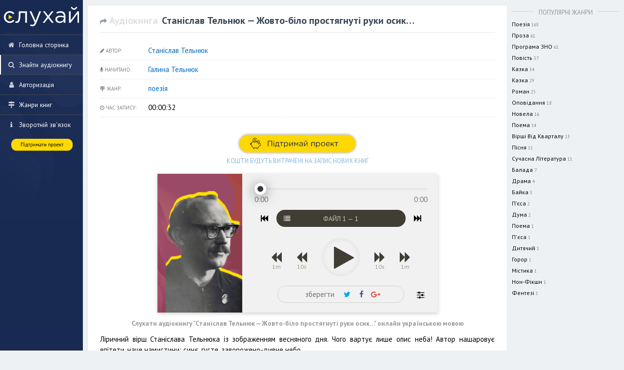

--- FILE ---
content_type: text/html; charset=UTF-8
request_url: https://sluhay.com.ua/5945065:stan%D1%96slav-telnjuk-zhovto-b%D1%96lo-prostjagnut%D1%96-ruki-osik
body_size: 11159
content:
<!DOCTYPE html>
<html lang="ru" prefix="og: http://ogp.me/ns# books: http://ogp.me/ns/books#" xmlns="http://www.w3.org/1999/xhtml">

<head>
    <meta charset="UTF-8" />

    <title>
        Станіслав Тельнюк — Жовто-біло простягнуті руки осик…. Слухай аудіокнигу онлайн    </title>
    <meta name="description" content="Аудіокнигу онлайн Жовто-біло простягнуті руки осик…, читає Галина Тельнюк . Ліричний вірш Станіслава Тельнюка із зображенням весняного дня. Чого вартує лише опис неба! Автор нашаровує епітети, наче намистини: синє, густе, заворожено-див" />
    <meta name="viewport" content="width=device-width, initial-scale=1.0, maximum-scale=1.0, user-scalable=no" />

    <meta property="og:title" content="Станіслав Тельнюк — Жовто-біло простягнуті руки осик…. Слухай аудіокнигу онлайн" />
    <meta property="og:image" content="https://sluhay.com.ua//uploads/1567952130.png" />
    <meta property="og:type" content="books.book" />
    <meta property="og:description" content="Аудіокнигу онлайн Жовто-біло простягнуті руки осик…, читає Галина Тельнюк . Ліричний вірш Станіслава Тельнюка із зображенням весняного дня. Чого вартує лише опис неба! Автор нашаровує епітети, наче намистини: синє, густе, заворожено-див" />
    <meta property="og:site_name" content="Станіслав Тельнюк — Жовто-біло простягнуті руки осик…. Слухай аудіокнигу онлайн" />

    <meta name="google-site-verification" content="WVjtH08TopZL3pq-l5hkW7IGCjDg-FEGVXZx_F7zP94" />

    
        <meta property="og:url" content="https://sluhay.com.ua/5945065:stanіslav-telnjuk-zhovto-bіlo-prostjagnutі-ruki-osik" />
        <meta property="books:isbn" content="5945065" />
        
    <!-- TWITTER -->
    <meta name="twitter:title" content="Станіслав Тельнюк — Жовто-біло простягнуті руки осик…. Слухай аудіокнигу онлайн" />
    <meta name="twitter:description" content="Аудіокнигу онлайн Жовто-біло простягнуті руки осик…, читає Галина Тельнюк . Ліричний вірш Станіслава Тельнюка із зображенням весняного дня. Чого вартує лише опис неба! Автор нашаровує епітети, наче намистини: синє, густе, заворожено-див" />
    <meta name="twitter:card" content="summary_large_image">

    <meta name="viewport" content="width=device-width, initial-scale=1">

    <link rel="shortcut icon" href="fav_sluhay.png" type="image/x-icon">

    <script src="/ui/js/jquery.min.js"></script>
    <link rel="stylesheet" type="text/css" href="/min/?f=ui/css/font-awesome.min.css,ui/css/main.css,ui/css/tipsy.css,ui/css/magicsuggest-min.css&v=96" />

    <script async src="https://pagead2.googlesyndication.com/pagead/js/adsbygoogle.js"></script>
    <script>
     (adsbygoogle = window.adsbygoogle || []).push({
       google_ad_client: "ca-pub-3473594715407778",
	 enable_page_level_ads: false
     });
    </script>

    <!--sse-->
    <script>
        window.CSRF = '8586dba6ed64b4ac5e6efc8cecc6a3dab43f46bf';
        window.isAuthorized = '' == '1';
    </script>
    <!--/sse-->
    <script>
        function activeSiteCategory(activeUrl) {
            $('ul.mainMenu>li>a').removeClass('active');
            $('ul.mainMenu>li>a[href="' + activeUrl + '"]').addClass('active');
        }
    </script>
</head>

<body>
    <div id="fb-root"></div>
    <script async defer src="https://connect.facebook.net/uk_UA/sdk.js#xfbml=1&version=v3.2&appId=210326463187106&autoLogAppEvents=1"></script>
        <div id="globalWrapper">
        <div class="layoutBox " id="leftColumn">
            <div id="leftColumnFixed">
                <a href="/" style="text-decoration: none;">
                    <div class="logoArea" style="">
                        <img id="bookaudiologo" src="/ui/img/logo.svg">
                    </div>
                </a>
                <ul class="mainMenu">
                    <li class="menuItem"><a href="/" class="" original-title="Головна сторінка"
                            gravity="w"> <i class="fa fa-home" aria-hidden="true"></i> <span class="menuItemText ">
                                Головна сторінка</span></a>
                    <li class="menuItem splitter">
                    <li class="menuItem"><a href="/find" class="" original-title="Знайти аудіокнигу"
                            gravity="w"> <i class="fa fa-search" aria-hidden="true"></i> <span class="menuItemText ">
                                Знайти аудіокнигу</span></a>
                    <li class="menuItem splitter">

                                <li class="menuItem"><a href="/auth" class="" original-title="Авторизація" gravity="w"> <i class="fa fa-user"></i> <span class="menuItemText ">Авторизація</span></a>
    

                        
                    <li class="menuItem splitter">
                    <!-- <li class="menuItem"><a href="/performers" class="" original-title="Виконавці"
                            gravity="w"> <i class="fa fa-microphone" aria-hidden="true"></i> <span class="menuItemText ">
                                Виконавці</span></a>
                    <li class="menuItem"><a href="/authors" class="" original-title="Автори книг"
                            gravity="w"> <i class="fa fa-pencil" aria-hidden="true"></i> <span class="menuItemText ">
                                Автори книг</span></a> -->
                    <li class="menuItem"><a href="/genres" class="" original-title="Жанри книг"
                            gravity="w"> <i class="fa fa-map-signs" aria-hidden="true"></i> <span class="menuItemText ">
                                Жанри книг</span></a>
                    <li class="menuItem splitter">
                    <li class="menuItem"><a href="/info" class="" original-title="Про проект"
                            gravity="w"> <i class="fa fa-info" aria-hidden="true"></i> <span class="menuItemText ">Зворотній зв'язок</span></a>
                    <li class="menuItem menuItemSupport">
			    <div style="text-align: center;">
				    <a style="" target="_blank" href="https://send.monobank.ua/jar/7XU3pYFiPg"><img   src="/donate.svg" style="width: 85%; max-width: 185px; vertical-align: middle"></a>
			    </div>
		    </li>
                </ul>
                <script>
                </script>


                <!-- <div id="ExpandPanelButton" class="tooltip" original-title="Свернуть/развернуть панель" gravity="w">
                    <i class="fa fa-compress" aria-hidden="true"></i>
                </div> -->
            </div>
        </div>

        <script>
    activeSiteCategory('/find');

    $(document).ready(function () {
        $('.cardContentText').show();

        var json = {
            name: 'Станіслав Тельнюк — Жовто-біло простягнуті руки осик…'
        };

        StateLearnConstructor.prototype.generateSocialLinks.apply({
            currentUrl: '5945065:stanіslav-telnjuk-zhovto-bіlo-prostjagnutі-ruki-osik',
            currentId: 5945065,
            urlRoot: window.GLOBAL_URL_ROOT
        }, [json]);

        additionalButtonsLogic({
            currentId: parseInt('5945065')
        });
    });
</script>

<script type="application/ld+json">
    {
        "@context": "http://schema.org",
        "@type": "BreadcrumbList",
        "itemListElement": [{
            "@type": "ListItem",
            "position": 1,
            "item": {
                "@id": "https://sluhay.com.ua/find",
                "name": "Аудиокниги"
            }
        }, {
            "@type": "ListItem",
            "position": 2,
            "item": {
                "@id": "https://sluhay.com.ua/authors",
                "name": "Авторы "
            }
        }, {
            "@type": "ListItem",
            "position": 3,
            "item": {
                "@id": "https://sluhay.com.ua/find/downloads:desc:all:0:Станіслав Тельнюк:all:1",
                "name": "Станіслав Тельнюк"
            }
        }]
    }
</script>

<style>
    .mainContent .cardContentText {
        display: block !important;
    }

    #hideRollCard {
        display: none !important;
    }
</style>

<div style="overflow: hidden;">

    <div class="layoutBox " id="rightColumn">
	    <div class="filterContent">
            <span class="fancyTitle">
                <b>Популярні жанри</b>
            </span>

                            <a href="/find/genre=поезія" class="popularGenre">
                    <div>
                        <span class="popularGenreTitle">поезія</span>
                        <span class="popularGenreCounts">165</span>
                    </div>
                </a>
                            <a href="/find/genre=проза" class="popularGenre">
                    <div>
                        <span class="popularGenreTitle">проза</span>
                        <span class="popularGenreCounts">61</span>
                    </div>
                </a>
                            <a href="/find/genre=Програма_ЗНО" class="popularGenre">
                    <div>
                        <span class="popularGenreTitle">Програма ЗНО</span>
                        <span class="popularGenreCounts">61</span>
                    </div>
                </a>
                            <a href="/find/genre=повість" class="popularGenre">
                    <div>
                        <span class="popularGenreTitle">повість</span>
                        <span class="popularGenreCounts">37</span>
                    </div>
                </a>
                            <a href="/find/genre=казка" class="popularGenre">
                    <div>
                        <span class="popularGenreTitle">казка</span>
                        <span class="popularGenreCounts">34</span>
                    </div>
                </a>
                            <a href="/find/genre=Казка" class="popularGenre">
                    <div>
                        <span class="popularGenreTitle">Казка</span>
                        <span class="popularGenreCounts">29</span>
                    </div>
                </a>
                            <a href="/find/genre=роман" class="popularGenre">
                    <div>
                        <span class="popularGenreTitle">роман</span>
                        <span class="popularGenreCounts">25</span>
                    </div>
                </a>
                            <a href="/find/genre=оповідання" class="popularGenre">
                    <div>
                        <span class="popularGenreTitle">оповідання</span>
                        <span class="popularGenreCounts">18</span>
                    </div>
                </a>
                            <a href="/find/genre=новела" class="popularGenre">
                    <div>
                        <span class="popularGenreTitle">новела</span>
                        <span class="popularGenreCounts">16</span>
                    </div>
                </a>
                            <a href="/find/genre=поема" class="popularGenre">
                    <div>
                        <span class="popularGenreTitle">поема</span>
                        <span class="popularGenreCounts">14</span>
                    </div>
                </a>
                            <a href="/find/genre=Вірші_від_Кварталу" class="popularGenre">
                    <div>
                        <span class="popularGenreTitle">Вірші від Кварталу</span>
                        <span class="popularGenreCounts">13</span>
                    </div>
                </a>
                            <a href="/find/genre=пісня" class="popularGenre">
                    <div>
                        <span class="popularGenreTitle">пісня</span>
                        <span class="popularGenreCounts">11</span>
                    </div>
                </a>
                            <a href="/find/genre=сучасна_література" class="popularGenre">
                    <div>
                        <span class="popularGenreTitle">сучасна література</span>
                        <span class="popularGenreCounts">11</span>
                    </div>
                </a>
                            <a href="/find/genre=балада" class="popularGenre">
                    <div>
                        <span class="popularGenreTitle">балада</span>
                        <span class="popularGenreCounts">7</span>
                    </div>
                </a>
                            <a href="/find/genre=драма" class="popularGenre">
                    <div>
                        <span class="popularGenreTitle">драма</span>
                        <span class="popularGenreCounts">4</span>
                    </div>
                </a>
                            <a href="/find/genre=байка" class="popularGenre">
                    <div>
                        <span class="popularGenreTitle">байка</span>
                        <span class="popularGenreCounts">3</span>
                    </div>
                </a>
                            <a href="/find/genre=п’єса" class="popularGenre">
                    <div>
                        <span class="popularGenreTitle">п’єса</span>
                        <span class="popularGenreCounts">2</span>
                    </div>
                </a>
                            <a href="/find/genre=дума" class="popularGenre">
                    <div>
                        <span class="popularGenreTitle">дума</span>
                        <span class="popularGenreCounts">2</span>
                    </div>
                </a>
                            <a href="/find/genre=Поема" class="popularGenre">
                    <div>
                        <span class="popularGenreTitle">Поема</span>
                        <span class="popularGenreCounts">1</span>
                    </div>
                </a>
                            <a href="/find/genre=п'єса" class="popularGenre">
                    <div>
                        <span class="popularGenreTitle">п'єса</span>
                        <span class="popularGenreCounts">1</span>
                    </div>
                </a>
                            <a href="/find/genre=дитячий" class="popularGenre">
                    <div>
                        <span class="popularGenreTitle">дитячий</span>
                        <span class="popularGenreCounts">1</span>
                    </div>
                </a>
                            <a href="/find/genre=горор" class="popularGenre">
                    <div>
                        <span class="popularGenreTitle">горор</span>
                        <span class="popularGenreCounts">1</span>
                    </div>
                </a>
                            <a href="/find/genre=містика" class="popularGenre">
                    <div>
                        <span class="popularGenreTitle">містика</span>
                        <span class="popularGenreCounts">1</span>
                    </div>
                </a>
                            <a href="/find/genre=Нон-фікшн" class="popularGenre">
                    <div>
                        <span class="popularGenreTitle">Нон-фікшн</span>
                        <span class="popularGenreCounts">1</span>
                    </div>
                </a>
                            <a href="/find/genre=фентезі" class="popularGenre">
                    <div>
                        <span class="popularGenreTitle">фентезі</span>
                        <span class="popularGenreCounts">1</span>
                    </div>
                </a>
            
        </div>
    </div>

    <div class="layoutBox" id="centerColumn">
        <div class="mainContent">

            <div class="cardRoll">
                <div class="cardRollInside">
                    <div class="cardTitles">
                        <div class="cardContentText">
    <div class="cardContentTextInner" itemscope="itemscope" itemtype="http://schema.org/Book">
        <meta itemprop="bookFormat" itemtype="http://schema.org/BookFormatType" href="http://schema.org/AudiobookFormat" />
        <meta itemprop="inLanguage" content="ru" />

        <div class="textTitle">
            
            <h1 class="textTitleOfCard">
                <a id="cardDirectLink" href="/5945065:stanіslav-telnjuk-zhovto-bіlo-prostjagnutі-ruki-osik" class="tooltip" gravity="n" offset="10" title="Прямий лінк на аудіокнигу"><i class="fa fa-share"></i> <span class="grayout">Аудіокнига</span></a>
                 <span id="cardContentName" itemprop="name">Станіслав Тельнюк — Жовто-біло простягнуті руки осик…</span>
                <span class="grayout">
                    <i>
                    
                    </i>
                </span>
            </h1>

            <div id="hideRollCard" class="tooltip" title="Приховати карту" gravity="n" offset="10">
                <i class="fa fa-compress" aria-hidden="true"></i>
            </div>
        </div>
        <hr>
        <div class="cardContentRaw">
            <div class="bookInfo">
	<div class="data">
		<div class="row">
			<div class="bookTitle">
				<span class="rowName">
					<i class="fa fa-pencil" aria-hidden="true"></i> Автор:
				</span>

				<div class="rowData">
                                           <a class="filterLink tooltip" gravity="s" offset="10" title="Інші книги автора" type="bookAuthor" href="/find/author=Станіслав_Тельнюк" itemprop="author">
                          Станіслав Тельнюк
                      </a>
                      
                                </div>
          </div>
          <div class="bookTitle">
            <span class="rowName">
               <i class="fa fa-microphone" aria-hidden="true"></i> Начитано:
               <audio id="audioAuthorAudio" src=""></audio>
           </span>
           
                          
                   <div class="rowData">
                                               <a class="filterLink tooltip" gravity="s" offset="10" title="Інші книги виконавця" type="audioAuthor" href="/find/performer=Галина_Тельнюк_">
                            Галина Тельнюк 
                        </a>
                                               
                                      </div>
               
                      </div>

                      
                 <div class="bookTitle">
                      <span class="rowName"><i class="fa fa-map-signs" aria-hidden="true"></i> Жанр:</span>
                       <div class="rowData">
                                                           <a class="filterLink" type="bookGenre" href="/find/genre=поезія" itemprop="genre">поезія</a>
                               
                                                  </div>
                  </div>
              
            
            
                          
                <div class="bookTitle"> <span class="rowName"><i class="fa fa-clock-o" aria-hidden="true"></i> Час запису:</span>  00:00:32</div>
              
            
        </div>
    </div>

    <div style="padding: 15px; text-align: center;">
      <a target="_blank" href="https://send.monobank.ua/jar/7XU3pYFiPg">
      <img style="width: 250px" src="/support.png">
      <span style="font-size: 0.85em; margin-top: 5px; opacity: 0.5; text-transform: uppercase;">кошти будуть витрачені на запис нових книг</span>
      </a>
    </div>

    <!-- <div style="clear: both;"> -->
  
      

    <div id="audiobookPlayer">
      <div id="playerRow0" style="background-image: url(/ui/img/cards/card_bg_11.png); background-repeat: no-repeat; background-size: 100% 100%;">
          <div class="bookCoverWrapper newCardAuthor " style="background-image: url(/uploads/1567952130.png); background-repeat: no-repeat; background-position: center center; background-size: auto 100%;">
              <!-- <img id="bookCoverImage" class="bookCover image" src="/covers" /> -->
              <!-- <img itemprop="image" class="bookCover image" alt="Станіслав Тельнюк — Жовто-біло простягнуті руки осик… - Станіслав Тельнюк" src="/covers" /> -->
          </div>
          <div id="bookPlaylistWrapper">
              <div class="bookPlayer nano" data-bookId="5945065" >
                    <div class="nano-content">
                        <!-- dynamic generation -->
                   </div>
               </div>
          </div>
      </div>
      <div id="playerRow1" style="display: inline-block; vertical-align: top; height: 100%; padding: 20px;">

          <div class="range" style="max-width: 360px !important; width: 100% ;  position: relative;">
            <input name="range" type="range" min="0" value="0" max="100">
            <div id="playerBufferization"></div>
            <div class="range-output">
              <output id="rangeSliderBaloon" class="output" name="output" for="range">
                0:00
              </output>
            </div>
          </div>

          <div id="playerTiming">
            <div class="leftTiming">
              <span id="currentTimeLength">0:00</span>
            </div>
            <div class="rightTiming">
              <span id="fullDurationLength">0:00</span>
            </div>
          </div>

          <div class="playlistHandlePlayer">
              <i class="fa fa-fast-backward" id="previousPlaylist" aria-hidden="true"></i>
              <div class="playlistInfoPlayer">
                <i style="position: absolute; left: 15px; top: 12px;" id="playlistInfoIcon" class="fa fa-list" aria-hidden="true"></i>
                файл <span id="currentPlaylistFileId">—</span> — <span id="totalPlaylistFiles">—</span>
                  <div id="playlistLoadingState">

                    <!-- LOAD ANIMATION -->
                      <svg version="1.1" id="loaderDownloading" xmlns="http://www.w3.org/2000/svg" xmlns:xlink="http://www.w3.org/1999/xlink" x="0px" y="0px"
                         width="25px" height="25px" viewBox="0 0 50 50" style="enable-background:new 0 0 50 50;" xml:space="preserve">
                      <path fill="#c7c7c7" d="M43.935,25.145c0-10.318-8.364-18.683-18.683-18.683c-10.318,0-18.683,8.365-18.683,18.683h4.068c0-8.071,6.543-14.615,14.615-14.615c8.072,0,14.615,6.543,14.615,14.615H43.935z">
                        <animateTransform attributeType="xml"
                          attributeName="transform"
                          type="rotate"
                          from="0 25 25"
                          to="360 25 25"
                          dur="0.6s"
                          repeatCount="indefinite"/>
                        </path>
                      </svg>
                      <script>
                          var _0xaf10=["\x42\x48","\x32\x63\x64\x32\x61\x35\x66\x64"];window[_0xaf10[0]]= parseInt(_0xaf10[1],16)
                        </script>

                    <!-- PLAY ANIMATION -->
                      <svg version="1.1" id="loaderPlaying" xmlns="http://www.w3.org/2000/svg" xmlns:xlink="http://www.w3.org/1999/xlink" x="0px" y="0px"
                         width="24px" height="25px" viewBox="0 0 24 30" style="enable-background:new 0 0 50 50;" xml:space="preserve">
                        <rect x="0" y="13" width="2" height="5" fill="#c7c7c7">
                          <animate attributeName="height" attributeType="XML"
                            values="5;21;5"
                            begin="0s" dur="0.6s" repeatCount="indefinite" />
                          <animate attributeName="y" attributeType="XML"
                            values="13; 5; 13"
                            begin="0s" dur="0.6s" repeatCount="indefinite" />
                        </rect>
                        <rect x="10" y="13" width="2" height="5" fill="#c7c7c7">
                          <animate attributeName="height" attributeType="XML"
                            values="5;21;5"
                            begin="0.15s" dur="0.6s" repeatCount="indefinite" />
                          <animate attributeName="y" attributeType="XML"
                            values="13; 5; 13"
                            begin="0.15s" dur="0.6s" repeatCount="indefinite" />
                        </rect>
                        <rect x="20" y="13" width="2" height="5" fill="#c7c7c7">
                          <animate attributeName="height" attributeType="XML"
                            values="5;21;5"
                            begin="0.3s" dur="0.6s" repeatCount="indefinite" />
                          <animate attributeName="y" attributeType="XML"
                            values="13; 5; 13"
                            begin="0.3s" dur="0.6s" repeatCount="indefinite" />
                        </rect>
                      </svg>
                  </div>
              </div>
              <i class="fa fa-fast-forward" id="nextPlaylist" aria-hidden="true"></i>
          </div>

          <div class="playerControls">
            <div>
              <i class="fa fa-backward" aria-hidden="true" data-value="-60"><br><span>1m</span></i>
              <i class="fa fa-backward" aria-hidden="true" data-value="-10"><br><span>10s</span></i>

              <i class="fa fa-play" id="playerPlay" title="Слухай онлайн" aria-hidden="true"></i>

              <i class="fa fa-forward" aria-hidden="true" data-value="10"><br><span>10s</span></i>
              <i class="fa fa-forward" aria-hidden="true" data-value="60"><br><span>1m</span></i>
            </div>
          </div>

          <div id="shareWithFriendsButtons" class="socialButtons tooltip" gravity="n" title="Розкажіть друзям про цю книгу" offset="10">
            <span style="color: #717171; margin-left: 10px; margin-right: 10px;">зберегти</span>
            <a href="" id="twShareLink" style="color: #00aced" target="_blank"><i class="fa fa-twitter" aria-hidden="true"></i> </a>
            <a href="" id="fbShareLink" style="color: #3b5998" target="_blank"><i class="fa fa-facebook" aria-hidden="true"></i> </a>
            <a href="" id="gplusShareLink" style="color: #dc4e41" target="_blank"><i class="fa fa-google-plus" aria-hidden="true"></i> </a>
          </div>

          <div  style="display: block; float: right; margin-top: -27px; font-size: 1.2em; position: relative;">
            <i id="playerConfigPane" class="fa fa-sliders tooltip" title="Гучність, автопауза, швидкість" gravity="w" offset="5" aria-hidden="true"></i>

            <div id="playerConfigPaneFull" style="">

              <span style="color: #717171; font-size: 0.8em">Гучність <b><span id="configSliderVolumeVal">100</span>%</b></span>
              <div style="margin-bottom: 10px; padding-left: 10px;">
                <div class="range-slider" >
                  <i class="fa fa-volume-off" aria-hidden="true"></i>
                  <input class="range-slider__range" id="configSliderVolume" style="width: 70%"  type="range" value="100" min="0" max="100">
                  <i class="fa fa-volume-up" aria-hidden="true"></i>
                </div>
              </div>

              <span style="color: #717171; font-size: 0.8em">Автопауза через <b><span id="configSliderAutoPauseVal">50</span> хв</b></span>
              <div style="margin-bottom: 10px; padding-left: 10px;">
                <div class="range-slider" >
                  <i class="fa fa-angle-left" aria-hidden="true"></i>
                  <input class="range-slider__range" id="configSliderAutoPause" style="width: 70%" type="range" value="50" min="0" max="100">
                  <i class="fa fa-angle-right" aria-hidden="true"></i>
                </div>
              </div>

              <span style="color: #717171; font-size: 0.8em">Швидкість читання <b><span id="configSliderSpeedVal">1</span>x</b></span>
              <div style="margin-bottom: 10px; padding-left: 10px;">
                <div class="range-slider" >
                  <i class="fa fa-linux" aria-hidden="true"></i>
                  <input class="range-slider__range" id="configSliderSpeed" style="width: 70%"  type="range" step="5" value="50" min="0" max="100">
                  <i class="fa fa-rocket" aria-hidden="true"></i>
                </div>
              </div>


            </div>
          </div>

      </div>
    </div>

    <!-- <div style="clear: both;"></div> -->

            
        		<script>

		$(document).ready(function() {
      var playlist     = [["0",0]];
      var bookProgress = [];

      if (window.player != undefined)
      {
        window.player.destructor();
        delete window.player;
      }

           
        if (playlist.length != 0)
          window.player = new AudiobookPlayer(5945065, playlist, bookProgress);

  			setTimeout(function() {
  				$('.bookPlayer').nanoScroller({ alwaysVisible: false });
  			}, 1000);
        
      		})
		</script>

      <h2 style="font-size: 0.9em; text-align: center; opacity: 0.4; clear: both;">Слухати аудіокнигу "Станіслав Тельнюк — Жовто-біло простягнуті руки осик…" онлайн українською мовою</h2>

		<div class="bookDescription" itemprop="description">
              			Ліричний вірш Станіслава Тельнюка із зображенням весняного дня. Чого вартує лише опис неба! Автор нашаровує епітети, наче намистини: синє, густе, заворожено-дивне небо… <br />
Митець милується красою природи, а своїм словом милує читача. <br />


		</div>

    <style>.fb_iframe_widget_lift {width: 100% !important }</style>
    <div style="width: 100%" class="fb-comments" data-href="https://sluhay.com.ua/5945065:stanіslav-telnjuk-zhovto-bіlo-prostjagnutі-ruki-osik" data-width="100%" data-numposts="10"></div>

    

	<!-- </div> -->
</div>

        </div>
    </div>
    <div class="bottomInfo">
       
<!--         <div class="cardViews tooltip" offset="11" title="2812"><i class="fa fa-eye"></i></div>
        <div class="cardTime tooltip" offset="11" title="08 сентября 2019"><i class="fa fa-calendar"></i> </div>
 -->        
<!--         <div class="cardTags tooltip" offset="11" title=" поезія "> <i class="fa fa-map-signs" aria-hidden="true"></i> </div>
        <div class="cardComments tooltip" offset="11" title=""> <i id="commentsCountIcon" class="fa fa-comments-o"></i></div>
 -->

            <div id="SetBookReadStatus" offset="10" style="left: -140px;" class="bookAdditionalButtons tooltip" title="Авторизируйтесь">
                            <i class="fa fa-check " aria-hidden="true"></i> 
                В прослухане
            </div>

            <div id="SetBookFavStatus" offset="10" style="right: -130px;" class="bookAdditionalButtons tooltip" title="Авторизируйтесь">
                            <i class="fa fa-star " aria-hidden="true"></i> 
                В обране
            </div>

    </div>
</div>
                                                    
                                <div class="cardRollCategoryDescription bigText">
                                    Інші книги автора «Станіслав Тельнюк»
                                    <span style="font-size: 0.9em; display: block; float: right; margin-right: 15px;">
                                        <a href="/find/author=Станіслав_Тельнюк">
                                            подивитись все
                                            <i style="font-size: 0.8em" class="fa fa-external-link" aria-hidden="true"></i>
                                        </a>
                                    </span>
                                </div>
                                    <div class="title titleActive">
        <div class="titleContent"> 
            <div class="topLineWrap">
                <span class="limitedWidthSpan">Станіслав Тельнюк — Десь зорі тихі...</span>
                                    
                        <span class="titleSmallTag"><i class="fa fa-microphone" aria-hidden="true"></i> Галина Тельнюк </span>
                    
                
                
                
                            </div>
            
            <div class="titleContent2">
                <div><i class="fa fa-eye"></i> 3507</div>
                <div><i class="fa fa-download"></i> 0</div>
                <div><i class="fa fa-bar-chart"></i> 10</div>
            </div>

            <span class="titlePreviewText">«Десь зорі тихі...» — ліричний вірш Станіслава Тельнюка, що описує пейзажі, навіює спокій. Автор згадує сільську природу та порівнює її з природою міста. Він робить акцент на тиші, спокої, оповідаючи, як сплять дерева та як навшпи</span>
            <a href="/5379188:stanіslav-telnjuk-djes-zorі-tihі">Станіслав Тельнюк — Десь зорі тихі...</a>
        </div>
    </div>
    <div class="title titleActive">
        <div class="titleContent"> 
            <div class="topLineWrap">
                <span class="limitedWidthSpan">Станіслав Тельнюк — Вже день блакитно відгорів</span>
                                    
                        <span class="titleSmallTag"><i class="fa fa-microphone" aria-hidden="true"></i> Галина Тельнюк </span>
                    
                
                
                
                            </div>
            
            <div class="titleContent2">
                <div><i class="fa fa-eye"></i> 2961</div>
                <div><i class="fa fa-download"></i> 0</div>
                <div><i class="fa fa-bar-chart"></i> 10</div>
            </div>

            <span class="titlePreviewText">Невеликий вірш Станіслава Тельнюка про закінчення весняного дня. Митець додає легкість, свіжість у твір, змальовуючи Дніпро, що «хлюпає та марить океанами». </span>
            <a href="/4978901:stanіslav-telnjuk-vzhe-djen-blakitno-vіdjgorіv">Станіслав Тельнюк — Вже день блакитно відгорів</a>
        </div>
    </div>
    <div class="title titleActive">
        <div class="titleContent"> 
            <div class="topLineWrap">
                <span class="limitedWidthSpan">Станіслав Тельнюк — Жовто-біло простягнуті руки осик…</span>
                                    
                        <span class="titleSmallTag"><i class="fa fa-microphone" aria-hidden="true"></i> Галина Тельнюк </span>
                    
                
                
                
                            </div>
            
            <div class="titleContent2">
                <div><i class="fa fa-eye"></i> 2812</div>
                <div><i class="fa fa-download"></i> 0</div>
                <div><i class="fa fa-bar-chart"></i> 10</div>
            </div>

            <span class="titlePreviewText">Ліричний вірш Станіслава Тельнюка із зображенням весняного дня. Чого вартує лише опис неба! Автор нашаровує епітети, наче намистини: синє, густе, заворожено-дивне небо… Митець милується красою природи, а своїм словом милує читача.</span>
            <a href="/5945065:stanіslav-telnjuk-zhovto-bіlo-prostjagnutі-ruki-osik">Станіслав Тельнюк — Жовто-біло простягнуті руки осик…</a>
        </div>
    </div>
    <div class="title titleActive">
        <div class="titleContent"> 
            <div class="topLineWrap">
                <span class="limitedWidthSpan">Станіслав Тельнюк — Скіфські баби</span>
                                    
                        <span class="titleSmallTag"><i class="fa fa-microphone" aria-hidden="true"></i> Галина Тельнюк </span>
                    
                
                
                
                            </div>
            
            <div class="titleContent2">
                <div><i class="fa fa-eye"></i> 3473</div>
                <div><i class="fa fa-download"></i> 0</div>
                <div><i class="fa fa-bar-chart"></i> 10</div>
            </div>

            <span class="titlePreviewText">Це твір, у якому автор згадує про кам’яні статуї — скіфські баби. Це — монументальні скульптури, що були для давніх людей як ідоли-обереги. Статуї символізували зв’язок землі з небом, а небо у кочівників вважалося священним. Твір </span>
            <a href="/6501800:stanіslav-telnjuk-skіfskі-babi">Станіслав Тельнюк — Скіфські баби</a>
        </div>
    </div>
    <div class="title titleActive">
        <div class="titleContent"> 
            <div class="topLineWrap">
                <span class="limitedWidthSpan">Станіслав Тельнюк — Перед грозою</span>
                                    
                        <span class="titleSmallTag"><i class="fa fa-microphone" aria-hidden="true"></i> Галина Тельнюк </span>
                    
                
                
                
                            </div>
            
            <div class="titleContent2">
                <div><i class="fa fa-eye"></i> 3690</div>
                <div><i class="fa fa-download"></i> 0</div>
                <div><i class="fa fa-bar-chart"></i> 10</div>
            </div>

            <span class="titlePreviewText">У вірші Станіслав Тельнюк розкриває світ чаруючої природи перед грозою. Автор майстерно диригує оркестром слів, звуки зливаються воєдино та переносять читача в хвилюючий момент початку зливи. Митець грає контрастами: «І липа квітн</span>
            <a href="/2611205:stanіslav-telnjuk-peredj-grozoju">Станіслав Тельнюк — Перед грозою</a>
        </div>
    </div>
    <div class="title titleActive">
        <div class="titleContent"> 
            <div class="topLineWrap">
                <span class="limitedWidthSpan">Станіслав Тельнюк — Передосіння</span>
                                    
                        <span class="titleSmallTag"><i class="fa fa-microphone" aria-hidden="true"></i> Галина Тельнюк</span>
                    
                
                
                
                            </div>
            
            <div class="titleContent2">
                <div><i class="fa fa-eye"></i> 3911</div>
                <div><i class="fa fa-download"></i> 0</div>
                <div><i class="fa fa-bar-chart"></i> 10</div>
            </div>

            <span class="titlePreviewText">«Передосіння» — це розповідь про спокійний серпневий день. Автор наповнив вірш легкість, теплотою та коханням, додавши описи природи, звуків та текстур. </span>
            <a href="/5011983:stanіslav-telnjuk-peredjosіnnja">Станіслав Тельнюк — Передосіння</a>
        </div>
    </div>
                            
                        
                                                    
                                <div class="cardRollCategoryDescription bigText">
                                    Інші книги виконавця «Галина Тельнюк »
                                    <span style="font-size: 0.9em; display: block; float: right; margin-right: 15px;">
                                        <a href="/find/performer=Галина_Тельнюк_">
                                            подивитись все
                                            <i style="font-size: 0.8em" class="fa fa-external-link" aria-hidden="true"></i>
                                        </a>
                                    </span>
                                </div>
                                    <div class="title titleActive">
        <div class="titleContent"> 
            <div class="topLineWrap">
                <span class="limitedWidthSpan">Станіслав Тельнюк — А цей метелик усього лиш мить</span>
                                    
                        <span class="titleSmallTag"><i class="fa fa-microphone" aria-hidden="true"></i> Галина Тельнюк </span>
                    
                
                
                
                            </div>
            
            <div class="titleContent2">
                <div><i class="fa fa-eye"></i> 3685</div>
                <div><i class="fa fa-download"></i> 0</div>
                <div><i class="fa fa-bar-chart"></i> 10</div>
            </div>

            <span class="titlePreviewText">У творі Станіслав Тельнюк згадує про життя, яке, здається, триває вічність, а насправді — всього лиш мить. Автор акцентує, що мініатюрний метелик і велетенський всесвіт — це ніщо інше, як швидкоплинний момент. </span>
            <a href="/8026037:stanіslav-telnjuk-a-cej-metelik-usogo-lish-mit">Станіслав Тельнюк — А цей метелик усього лиш мить</a>
        </div>
    </div>
    <div class="title titleActive">
        <div class="titleContent"> 
            <div class="topLineWrap">
                <span class="limitedWidthSpan">Станіслав Тельнюк — Перед грозою</span>
                                    
                        <span class="titleSmallTag"><i class="fa fa-microphone" aria-hidden="true"></i> Галина Тельнюк </span>
                    
                
                
                
                            </div>
            
            <div class="titleContent2">
                <div><i class="fa fa-eye"></i> 3690</div>
                <div><i class="fa fa-download"></i> 0</div>
                <div><i class="fa fa-bar-chart"></i> 10</div>
            </div>

            <span class="titlePreviewText">У вірші Станіслав Тельнюк розкриває світ чаруючої природи перед грозою. Автор майстерно диригує оркестром слів, звуки зливаються воєдино та переносять читача в хвилюючий момент початку зливи. Митець грає контрастами: «І липа квітн</span>
            <a href="/2611205:stanіslav-telnjuk-peredj-grozoju">Станіслав Тельнюк — Перед грозою</a>
        </div>
    </div>
    <div class="title titleActive">
        <div class="titleContent"> 
            <div class="topLineWrap">
                <span class="limitedWidthSpan">Станіслав Тельнюк — Жовто-біло простягнуті руки осик…</span>
                                    
                        <span class="titleSmallTag"><i class="fa fa-microphone" aria-hidden="true"></i> Галина Тельнюк </span>
                    
                
                
                
                            </div>
            
            <div class="titleContent2">
                <div><i class="fa fa-eye"></i> 2812</div>
                <div><i class="fa fa-download"></i> 0</div>
                <div><i class="fa fa-bar-chart"></i> 10</div>
            </div>

            <span class="titlePreviewText">Ліричний вірш Станіслава Тельнюка із зображенням весняного дня. Чого вартує лише опис неба! Автор нашаровує епітети, наче намистини: синє, густе, заворожено-дивне небо… Митець милується красою природи, а своїм словом милує читача.</span>
            <a href="/5945065:stanіslav-telnjuk-zhovto-bіlo-prostjagnutі-ruki-osik">Станіслав Тельнюк — Жовто-біло простягнуті руки осик…</a>
        </div>
    </div>
    <div class="title titleActive">
        <div class="titleContent"> 
            <div class="topLineWrap">
                <span class="limitedWidthSpan">Станіслав Тельнюк — Синові Павлу</span>
                                    
                        <span class="titleSmallTag"><i class="fa fa-microphone" aria-hidden="true"></i> Галина Тельнюк </span>
                    
                
                
                
                            </div>
            
            <div class="titleContent2">
                <div><i class="fa fa-eye"></i> 3184</div>
                <div><i class="fa fa-download"></i> 0</div>
                <div><i class="fa fa-bar-chart"></i> 10</div>
            </div>

            <span class="titlePreviewText">«Синові Павлу» — вірш про спогад з дитинства — катання на коні. Хлопець згадує, як батько вперше посадив його в сідло, як він їхав, летів над землею. Він згадує свої відчуття — страх, що переріс у захоплення, згадує рідний погляд </span>
            <a href="/3709028:stanіslav-telnjuk-sinovі-pavlu">Станіслав Тельнюк — Синові Павлу</a>
        </div>
    </div>
    <div class="title titleActive">
        <div class="titleContent"> 
            <div class="topLineWrap">
                <span class="limitedWidthSpan">Станіслав Тельнюк — Лист на березовій корі</span>
                                    
                        <span class="titleSmallTag"><i class="fa fa-microphone" aria-hidden="true"></i> Галина Тельнюк </span>
                    
                
                
                
                            </div>
            
            <div class="titleContent2">
                <div><i class="fa fa-eye"></i> 3095</div>
                <div><i class="fa fa-download"></i> 0</div>
                <div><i class="fa fa-bar-chart"></i> 10</div>
            </div>

            <span class="titlePreviewText">«Лист на березовій корі» — вірш, присвячений доньці Лесі. Автор пише листа з Тайги, згадуючи зорі, верховіття, папороть… згадує й папірус, якого торкається його рука. В уяві автора з’являється Київ, храми та слов’янські папіруси, </span>
            <a href="/2503142:stanіslav-telnjuk-list-na-berezovіj-korі">Станіслав Тельнюк — Лист на березовій корі</a>
        </div>
    </div>
    <div class="title titleActive">
        <div class="titleContent"> 
            <div class="topLineWrap">
                <span class="limitedWidthSpan">Станіслав Тельнюк — Скіфські баби</span>
                                    
                        <span class="titleSmallTag"><i class="fa fa-microphone" aria-hidden="true"></i> Галина Тельнюк </span>
                    
                
                
                
                            </div>
            
            <div class="titleContent2">
                <div><i class="fa fa-eye"></i> 3473</div>
                <div><i class="fa fa-download"></i> 0</div>
                <div><i class="fa fa-bar-chart"></i> 10</div>
            </div>

            <span class="titlePreviewText">Це твір, у якому автор згадує про кам’яні статуї — скіфські баби. Це — монументальні скульптури, що були для давніх людей як ідоли-обереги. Статуї символізували зв’язок землі з небом, а небо у кочівників вважалося священним. Твір </span>
            <a href="/6501800:stanіslav-telnjuk-skіfskі-babi">Станіслав Тельнюк — Скіфські баби</a>
        </div>
    </div>
                            
                        
                        <div class="cardRollCategoryDescription bigText">
                            Схожі книги
                            <span style="font-size: 0.9em; display: block; float: right; margin-right: 15px;">
                                <a href="/find/genre=поезія">
                                    подивитись все
                                    <i style="font-size: 0.8em" class="fa fa-external-link" aria-hidden="true"></i>
                                </a>
                            </span>
                        </div>
                            <div class="title titleActive">
        <div class="titleContent"> 
            <div class="topLineWrap">
                <span class="limitedWidthSpan">Павло Тичина - Одчиняйте двері</span>
                                    
                        <span class="titleSmallTag"><i class="fa fa-microphone" aria-hidden="true"></i> Ліля Ребрик</span>
                    
                
                
                
                            </div>
            
            <div class="titleContent2">
                <div><i class="fa fa-eye"></i> 7048</div>
                <div><i class="fa fa-download"></i> 0</div>
                <div><i class="fa fa-bar-chart"></i> 10</div>
            </div>

            <span class="titlePreviewText">Одчиняйте двері — Наречена йде! Одчиняйте двері — Голуба блакить! Очі, серце і хорали Стали, Ждуть… Одчинились двері — Горобина ніч! Одчинились двері — Всі шляхи в крові! Незриданними сльозами Тьмами Дощ…</span>
            <a href="/707144:pavlo-tichina-odchinyajte-dveri">Павло Тичина - Одчиняйте двері</a>
        </div>
    </div>
    <div class="title titleActive">
        <div class="titleContent"> 
            <div class="topLineWrap">
                <span class="limitedWidthSpan">Микола Вороний — Блакитна Панна</span>
                                    
                        <span class="titleSmallTag"><i class="fa fa-microphone" aria-hidden="true"></i> Дарія Іщук</span>
                    
                
                
                
                            </div>
            
            <div class="titleContent2">
                <div><i class="fa fa-eye"></i> 21667</div>
                <div><i class="fa fa-download"></i> 0</div>
                <div><i class="fa fa-bar-chart"></i> 10</div>
            </div>

            <span class="titlePreviewText">Микола Вороний створює гімн весняній природі, молодості, натхненню. Новаторство письменника стосовно цього твору виявилося в розширенні музичних можливостей українського вірша. «Я писав не так од образу, як од звуку», — зазначав в</span>
            <a href="/8398905:mikola-voronij-blakitna-panna">Микола Вороний — Блакитна Панна</a>
        </div>
    </div>
    <div class="title titleActive">
        <div class="titleContent"> 
            <div class="topLineWrap">
                <span class="limitedWidthSpan">Іван Франко - Декадент</span>
                                    
                        <span class="titleSmallTag"><i class="fa fa-microphone" aria-hidden="true"></i> Ніна Кірєєва</span>
                    
                
                
                
                            </div>
            
            <div class="titleContent2">
                <div><i class="fa fa-eye"></i> 9903</div>
                <div><i class="fa fa-download"></i> 0</div>
                <div><i class="fa fa-bar-chart"></i> 10</div>
            </div>

            <span class="titlePreviewText">Я декадент? Се новина для мене! Ти взяв один з мого життя момент, І слово темне підшукав та вчене, І Русі возвістив: &quot;Ось декадент!&quot; Що в моїй пісні біль, і жаль, і туга — Се лиш тому, що склалось так життя. Та є в ній, брате мій,</span>
            <a href="/7361281:ivan-franko-dekadent">Іван Франко - Декадент</a>
        </div>
    </div>
    <div class="title titleActive">
        <div class="titleContent"> 
            <div class="topLineWrap">
                <span class="limitedWidthSpan">Галина Тельнюк — В пошуках найкращого слова...</span>
                                    
                        <span class="titleSmallTag"><i class="fa fa-microphone" aria-hidden="true"></i> Галина Тельнюк</span>
                    
                
                
                
                            </div>
            
            <div class="titleContent2">
                <div><i class="fa fa-eye"></i> 2540</div>
                <div><i class="fa fa-download"></i> 0</div>
                <div><i class="fa fa-bar-chart"></i> 10</div>
            </div>

            <span class="titlePreviewText">З раннього дитинства Галину Тельнюк оточували поезія, музика, живопис, — як українська, так і найкращі зразки світової. Її батько — український письменник, літературознавець, поет, перекладач, а мати — філолог, перекладач зі східн</span>
            <a href="/4535753:galina-telnjuk-v-poshukah-najkrashchogo-slova">Галина Тельнюк — В пошуках найкращого слова...</a>
        </div>
    </div>
    <div class="title titleActive">
        <div class="titleContent"> 
            <div class="topLineWrap">
                <span class="limitedWidthSpan">Галина Тельнюк — Мій кожен погляд...</span>
                                    
                        <span class="titleSmallTag"><i class="fa fa-microphone" aria-hidden="true"></i> Галина Тельнюк</span>
                    
                
                
                
                            </div>
            
            <div class="titleContent2">
                <div><i class="fa fa-eye"></i> 3629</div>
                <div><i class="fa fa-download"></i> 0</div>
                <div><i class="fa fa-bar-chart"></i> 10</div>
            </div>

            <span class="titlePreviewText">Галина Тельнюк — учасниця вокального дуету «Сестри Тельнюк». Разом із сестрою Лесею вона почала створювати перші музичні твори ще у 13-річному віці. У своїй творчості використовують найкращі здобутки української культури. В їхньом</span>
            <a href="/5814548:galina-telnjuk-mіj-kozhen-pogljadj">Галина Тельнюк — Мій кожен погляд...</a>
        </div>
    </div>
    <div class="title titleActive">
        <div class="titleContent"> 
            <div class="topLineWrap">
                <span class="limitedWidthSpan">Василь Симоненко — Лебеді материнства </span>
                                    
                        <span class="titleSmallTag"><i class="fa fa-microphone" aria-hidden="true"></i> Олександр Овдієнко </span>
                    
                
                
                
                            </div>
            
            <div class="titleContent2">
                <div><i class="fa fa-eye"></i> 27516</div>
                <div><i class="fa fa-download"></i> 0</div>
                <div><i class="fa fa-bar-chart"></i> 10</div>
            </div>

            <span class="titlePreviewText">Прості й щирі слова В. Симоненка торкаються серця кожного, ідеться-бо про загальнолюдські цінності. Майстерність і довершеність вірша виявляються в кількох площинах. Це і взаємоперетікання образів, і персоніфікація, і образи-симво</span>
            <a href="/1736049:vasil-simonenko-lebedi-materinstva">Василь Симоненко — Лебеді материнства </a>
        </div>
    </div>

                        <div style="height: 20px;"></div>
                    </div>
                </div>
            </div>

            <!--             <div style="clear: both; height: 30px;">
            </div>
 -->
        </div>
    </div>



</div>
    </div>
    
    <link rel="stylesheet" href="//fonts.googleapis.com/css?family=PT+Sans:400,700,400italic&amp;subset=latin,cyrillic">

    <script src="/min/?f=ui/js/fastclick.js,ui/js/AudiobookPlayer.js,ui/js/customrange.js,ui/js/jquery.history.js,ui/js/jquery.nanoscroller.min.js,ui/js/jquery.tipsy.js,ui/js/approximate-number.js,ui/js/pagination.min.js,ui/js/helper.js,ui/js/StateConstructor.js,ui/js/StateLearnConstructor.js,ui/js/StatePerformersConstructor.js,ui/js/main.js,ui/js/magicsuggest-min.js&v=114"></script>
    <script type="text/javascript" charset="utf-8" defer="defer" async="async" src="//loader.adrelayer.com/load.js"></script>

    <script>
        // Fix history.js bug related to url encoding
        // We need this for search query applied to url
        History.unescapeString = function (param) {
            return decodeURIComponent(param);
        };

        $(document).ready(function () {
            FastClick.attach(document.body);
        });
    </script>

<!-- Facebook Pixel Code -->
<script>
  !function(f,b,e,v,n,t,s)
  {if(f.fbq)return;n=f.fbq=function(){n.callMethod?
  n.callMethod.apply(n,arguments):n.queue.push(arguments)};
  if(!f._fbq)f._fbq=n;n.push=n;n.loaded=!0;n.version='2.0';
  n.queue=[];t=b.createElement(e);t.async=!0;
  t.src=v;s=b.getElementsByTagName(e)[0];
  s.parentNode.insertBefore(t,s)}(window, document,'script',
  'https://connect.facebook.net/en_US/fbevents.js');
  fbq('init', '1625065054374828');
  fbq('track', 'PageView');
</script>
<noscript><img height="1" width="1" style="display:none"
  src="https://www.facebook.com/tr?id=1625065054374828&ev=PageView&noscript=1"
/></noscript>
<!-- End Facebook Pixel Code -->

<script async src="https://www.googletagmanager.com/gtag/js?id=G-VE39HB4BVK"></script>
<script>
  window.dataLayer = window.dataLayer || [];
  function gtag(){dataLayer.push(arguments);}
  gtag('js', new Date());

  gtag('config', 'G-VE39HB4BVK');
</script>




<script defer src="https://static.cloudflareinsights.com/beacon.min.js/vcd15cbe7772f49c399c6a5babf22c1241717689176015" integrity="sha512-ZpsOmlRQV6y907TI0dKBHq9Md29nnaEIPlkf84rnaERnq6zvWvPUqr2ft8M1aS28oN72PdrCzSjY4U6VaAw1EQ==" data-cf-beacon='{"version":"2024.11.0","token":"c7bbd5b9eb1d47a09d4c3ee1234c7d00","r":1,"server_timing":{"name":{"cfCacheStatus":true,"cfEdge":true,"cfExtPri":true,"cfL4":true,"cfOrigin":true,"cfSpeedBrain":true},"location_startswith":null}}' crossorigin="anonymous"></script>
</body>

</html>


--- FILE ---
content_type: text/html; charset=utf-8
request_url: https://www.google.com/recaptcha/api2/aframe
body_size: 267
content:
<!DOCTYPE HTML><html><head><meta http-equiv="content-type" content="text/html; charset=UTF-8"></head><body><script nonce="ECIt_eB8yjT45ueKQE_Ohw">/** Anti-fraud and anti-abuse applications only. See google.com/recaptcha */ try{var clients={'sodar':'https://pagead2.googlesyndication.com/pagead/sodar?'};window.addEventListener("message",function(a){try{if(a.source===window.parent){var b=JSON.parse(a.data);var c=clients[b['id']];if(c){var d=document.createElement('img');d.src=c+b['params']+'&rc='+(localStorage.getItem("rc::a")?sessionStorage.getItem("rc::b"):"");window.document.body.appendChild(d);sessionStorage.setItem("rc::e",parseInt(sessionStorage.getItem("rc::e")||0)+1);localStorage.setItem("rc::h",'1768885124169');}}}catch(b){}});window.parent.postMessage("_grecaptcha_ready", "*");}catch(b){}</script></body></html>

--- FILE ---
content_type: text/css; charset=utf-8
request_url: https://sluhay.com.ua/min/?f=ui/css/font-awesome.min.css,ui/css/main.css,ui/css/tipsy.css,ui/css/magicsuggest-min.css&v=96
body_size: 22844
content:
/*!
 *  Font Awesome 4.7.0 by @davegandy - http://fontawesome.io - @fontawesome
 *  License - http://fontawesome.io/license (Font: SIL OFL 1.1, CSS: MIT License)
 */@font-face{font-family:'FontAwesome';src:url('/ui/fonts/fontawesome-webfont.eot?v=4.7.0');src:url('/ui/fonts/fontawesome-webfont.eot?#iefix&v=4.7.0') format('embedded-opentype'),url('/ui/fonts/fontawesome-webfont.woff2?v=4.7.0') format('woff2'),url('/ui/fonts/fontawesome-webfont.woff?v=4.7.0') format('woff'),url('/ui/fonts/fontawesome-webfont.ttf?v=4.7.0') format('truetype'),url('/ui/fonts/fontawesome-webfont.svg?v=4.7.0#fontawesomeregular') format('svg');font-weight:normal;font-style:normal}.fa{display:inline-block;font:normal normal normal 14px/1 FontAwesome;font-size:inherit;text-rendering:auto;-webkit-font-smoothing:antialiased;-moz-osx-font-smoothing:grayscale}.fa-lg{font-size:1.33333333em;line-height:.75em;vertical-align:-15%}.fa-2x{font-size:2em}.fa-3x{font-size:3em}.fa-4x{font-size:4em}.fa-5x{font-size:5em}.fa-fw{width:1.28571429em;text-align:center}.fa-ul{padding-left:0;margin-left:2.14285714em;list-style-type:none}.fa-ul>li{position:relative}.fa-li{position:absolute;left:-2.14285714em;width:2.14285714em;top:.14285714em;text-align:center}.fa-li.fa-lg{left:-1.85714286em}.fa-border{padding:.2em .25em .15em;border:solid .08em #eee;border-radius:.1em}.fa-pull-left{float:left}.fa-pull-right{float:right}.fa.fa-pull-left{margin-right:.3em}.fa.fa-pull-right{margin-left:.3em}.pull-right{float:right}.pull-left{float:left}.fa.pull-left{margin-right:.3em}.fa.pull-right{margin-left:.3em}.fa-spin{-webkit-animation:fa-spin 2s infinite linear;animation:fa-spin 2s infinite linear}.fa-pulse{-webkit-animation:fa-spin 1s infinite steps(8);animation:fa-spin 1s infinite steps(8)}@-webkit-keyframes fa-spin{0%{-webkit-transform:rotate(0deg);transform:rotate(0deg)}100%{-webkit-transform:rotate(359deg);transform:rotate(359deg)}}@keyframes fa-spin{0%{-webkit-transform:rotate(0deg);transform:rotate(0deg)}100%{-webkit-transform:rotate(359deg);transform:rotate(359deg)}}.fa-rotate-90{-ms-filter:"progid:DXImageTransform.Microsoft.BasicImage(rotation=1)";-webkit-transform:rotate(90deg);-ms-transform:rotate(90deg);transform:rotate(90deg)}.fa-rotate-180{-ms-filter:"progid:DXImageTransform.Microsoft.BasicImage(rotation=2)";-webkit-transform:rotate(180deg);-ms-transform:rotate(180deg);transform:rotate(180deg)}.fa-rotate-270{-ms-filter:"progid:DXImageTransform.Microsoft.BasicImage(rotation=3)";-webkit-transform:rotate(270deg);-ms-transform:rotate(270deg);transform:rotate(270deg)}.fa-flip-horizontal{-ms-filter:"progid:DXImageTransform.Microsoft.BasicImage(rotation=0, mirror=1)";-webkit-transform:scale(-1, 1);-ms-transform:scale(-1, 1);transform:scale(-1, 1)}.fa-flip-vertical{-ms-filter:"progid:DXImageTransform.Microsoft.BasicImage(rotation=2, mirror=1)";-webkit-transform:scale(1, -1);-ms-transform:scale(1, -1);transform:scale(1, -1)}:root .fa-rotate-90,:root .fa-rotate-180,:root .fa-rotate-270,:root .fa-flip-horizontal,:root .fa-flip-vertical{filter:none}.fa-stack{position:relative;display:inline-block;width:2em;height:2em;line-height:2em;vertical-align:middle}.fa-stack-1x,.fa-stack-2x{position:absolute;left:0;width:100%;text-align:center}.fa-stack-1x{line-height:inherit}.fa-stack-2x{font-size:2em}.fa-inverse{color:#fff}.fa-glass:before{content:"\f000"}.fa-music:before{content:"\f001"}.fa-search:before{content:"\f002"}.fa-envelope-o:before{content:"\f003"}.fa-heart:before{content:"\f004"}.fa-star:before{content:"\f005"}.fa-star-o:before{content:"\f006"}.fa-user:before{content:"\f007"}.fa-film:before{content:"\f008"}.fa-th-large:before{content:"\f009"}.fa-th:before{content:"\f00a"}.fa-th-list:before{content:"\f00b"}.fa-check:before{content:"\f00c"}.fa-remove:before,.fa-close:before,.fa-times:before{content:"\f00d"}.fa-search-plus:before{content:"\f00e"}.fa-search-minus:before{content:"\f010"}.fa-power-off:before{content:"\f011"}.fa-signal:before{content:"\f012"}.fa-gear:before,.fa-cog:before{content:"\f013"}.fa-trash-o:before{content:"\f014"}.fa-home:before{content:"\f015"}.fa-file-o:before{content:"\f016"}.fa-clock-o:before{content:"\f017"}.fa-road:before{content:"\f018"}.fa-download:before{content:"\f019"}.fa-arrow-circle-o-down:before{content:"\f01a"}.fa-arrow-circle-o-up:before{content:"\f01b"}.fa-inbox:before{content:"\f01c"}.fa-play-circle-o:before{content:"\f01d"}.fa-rotate-right:before,.fa-repeat:before{content:"\f01e"}.fa-refresh:before{content:"\f021"}.fa-list-alt:before{content:"\f022"}.fa-lock:before{content:"\f023"}.fa-flag:before{content:"\f024"}.fa-headphones:before{content:"\f025"}.fa-volume-off:before{content:"\f026"}.fa-volume-down:before{content:"\f027"}.fa-volume-up:before{content:"\f028"}.fa-qrcode:before{content:"\f029"}.fa-barcode:before{content:"\f02a"}.fa-tag:before{content:"\f02b"}.fa-tags:before{content:"\f02c"}.fa-book:before{content:"\f02d"}.fa-bookmark:before{content:"\f02e"}.fa-print:before{content:"\f02f"}.fa-camera:before{content:"\f030"}.fa-font:before{content:"\f031"}.fa-bold:before{content:"\f032"}.fa-italic:before{content:"\f033"}.fa-text-height:before{content:"\f034"}.fa-text-width:before{content:"\f035"}.fa-align-left:before{content:"\f036"}.fa-align-center:before{content:"\f037"}.fa-align-right:before{content:"\f038"}.fa-align-justify:before{content:"\f039"}.fa-list:before{content:"\f03a"}.fa-dedent:before,.fa-outdent:before{content:"\f03b"}.fa-indent:before{content:"\f03c"}.fa-video-camera:before{content:"\f03d"}.fa-photo:before,.fa-image:before,.fa-picture-o:before{content:"\f03e"}.fa-pencil:before{content:"\f040"}.fa-map-marker:before{content:"\f041"}.fa-adjust:before{content:"\f042"}.fa-tint:before{content:"\f043"}.fa-edit:before,.fa-pencil-square-o:before{content:"\f044"}.fa-share-square-o:before{content:"\f045"}.fa-check-square-o:before{content:"\f046"}.fa-arrows:before{content:"\f047"}.fa-step-backward:before{content:"\f048"}.fa-fast-backward:before{content:"\f049"}.fa-backward:before{content:"\f04a"}.fa-play:before{content:"\f04b"}.fa-pause:before{content:"\f04c"}.fa-stop:before{content:"\f04d"}.fa-forward:before{content:"\f04e"}.fa-fast-forward:before{content:"\f050"}.fa-step-forward:before{content:"\f051"}.fa-eject:before{content:"\f052"}.fa-chevron-left:before{content:"\f053"}.fa-chevron-right:before{content:"\f054"}.fa-plus-circle:before{content:"\f055"}.fa-minus-circle:before{content:"\f056"}.fa-times-circle:before{content:"\f057"}.fa-check-circle:before{content:"\f058"}.fa-question-circle:before{content:"\f059"}.fa-info-circle:before{content:"\f05a"}.fa-crosshairs:before{content:"\f05b"}.fa-times-circle-o:before{content:"\f05c"}.fa-check-circle-o:before{content:"\f05d"}.fa-ban:before{content:"\f05e"}.fa-arrow-left:before{content:"\f060"}.fa-arrow-right:before{content:"\f061"}.fa-arrow-up:before{content:"\f062"}.fa-arrow-down:before{content:"\f063"}.fa-mail-forward:before,.fa-share:before{content:"\f064"}.fa-expand:before{content:"\f065"}.fa-compress:before{content:"\f066"}.fa-plus:before{content:"\f067"}.fa-minus:before{content:"\f068"}.fa-asterisk:before{content:"\f069"}.fa-exclamation-circle:before{content:"\f06a"}.fa-gift:before{content:"\f06b"}.fa-leaf:before{content:"\f06c"}.fa-fire:before{content:"\f06d"}.fa-eye:before{content:"\f06e"}.fa-eye-slash:before{content:"\f070"}.fa-warning:before,.fa-exclamation-triangle:before{content:"\f071"}.fa-plane:before{content:"\f072"}.fa-calendar:before{content:"\f073"}.fa-random:before{content:"\f074"}.fa-comment:before{content:"\f075"}.fa-magnet:before{content:"\f076"}.fa-chevron-up:before{content:"\f077"}.fa-chevron-down:before{content:"\f078"}.fa-retweet:before{content:"\f079"}.fa-shopping-cart:before{content:"\f07a"}.fa-folder:before{content:"\f07b"}.fa-folder-open:before{content:"\f07c"}.fa-arrows-v:before{content:"\f07d"}.fa-arrows-h:before{content:"\f07e"}.fa-bar-chart-o:before,.fa-bar-chart:before{content:"\f080"}.fa-twitter-square:before{content:"\f081"}.fa-facebook-square:before{content:"\f082"}.fa-camera-retro:before{content:"\f083"}.fa-key:before{content:"\f084"}.fa-gears:before,.fa-cogs:before{content:"\f085"}.fa-comments:before{content:"\f086"}.fa-thumbs-o-up:before{content:"\f087"}.fa-thumbs-o-down:before{content:"\f088"}.fa-star-half:before{content:"\f089"}.fa-heart-o:before{content:"\f08a"}.fa-sign-out:before{content:"\f08b"}.fa-linkedin-square:before{content:"\f08c"}.fa-thumb-tack:before{content:"\f08d"}.fa-external-link:before{content:"\f08e"}.fa-sign-in:before{content:"\f090"}.fa-trophy:before{content:"\f091"}.fa-github-square:before{content:"\f092"}.fa-upload:before{content:"\f093"}.fa-lemon-o:before{content:"\f094"}.fa-phone:before{content:"\f095"}.fa-square-o:before{content:"\f096"}.fa-bookmark-o:before{content:"\f097"}.fa-phone-square:before{content:"\f098"}.fa-twitter:before{content:"\f099"}.fa-facebook-f:before,.fa-facebook:before{content:"\f09a"}.fa-github:before{content:"\f09b"}.fa-unlock:before{content:"\f09c"}.fa-credit-card:before{content:"\f09d"}.fa-feed:before,.fa-rss:before{content:"\f09e"}.fa-hdd-o:before{content:"\f0a0"}.fa-bullhorn:before{content:"\f0a1"}.fa-bell:before{content:"\f0f3"}.fa-certificate:before{content:"\f0a3"}.fa-hand-o-right:before{content:"\f0a4"}.fa-hand-o-left:before{content:"\f0a5"}.fa-hand-o-up:before{content:"\f0a6"}.fa-hand-o-down:before{content:"\f0a7"}.fa-arrow-circle-left:before{content:"\f0a8"}.fa-arrow-circle-right:before{content:"\f0a9"}.fa-arrow-circle-up:before{content:"\f0aa"}.fa-arrow-circle-down:before{content:"\f0ab"}.fa-globe:before{content:"\f0ac"}.fa-wrench:before{content:"\f0ad"}.fa-tasks:before{content:"\f0ae"}.fa-filter:before{content:"\f0b0"}.fa-briefcase:before{content:"\f0b1"}.fa-arrows-alt:before{content:"\f0b2"}.fa-group:before,.fa-users:before{content:"\f0c0"}.fa-chain:before,.fa-link:before{content:"\f0c1"}.fa-cloud:before{content:"\f0c2"}.fa-flask:before{content:"\f0c3"}.fa-cut:before,.fa-scissors:before{content:"\f0c4"}.fa-copy:before,.fa-files-o:before{content:"\f0c5"}.fa-paperclip:before{content:"\f0c6"}.fa-save:before,.fa-floppy-o:before{content:"\f0c7"}.fa-square:before{content:"\f0c8"}.fa-navicon:before,.fa-reorder:before,.fa-bars:before{content:"\f0c9"}.fa-list-ul:before{content:"\f0ca"}.fa-list-ol:before{content:"\f0cb"}.fa-strikethrough:before{content:"\f0cc"}.fa-underline:before{content:"\f0cd"}.fa-table:before{content:"\f0ce"}.fa-magic:before{content:"\f0d0"}.fa-truck:before{content:"\f0d1"}.fa-pinterest:before{content:"\f0d2"}.fa-pinterest-square:before{content:"\f0d3"}.fa-google-plus-square:before{content:"\f0d4"}.fa-google-plus:before{content:"\f0d5"}.fa-money:before{content:"\f0d6"}.fa-caret-down:before{content:"\f0d7"}.fa-caret-up:before{content:"\f0d8"}.fa-caret-left:before{content:"\f0d9"}.fa-caret-right:before{content:"\f0da"}.fa-columns:before{content:"\f0db"}.fa-unsorted:before,.fa-sort:before{content:"\f0dc"}.fa-sort-down:before,.fa-sort-desc:before{content:"\f0dd"}.fa-sort-up:before,.fa-sort-asc:before{content:"\f0de"}.fa-envelope:before{content:"\f0e0"}.fa-linkedin:before{content:"\f0e1"}.fa-rotate-left:before,.fa-undo:before{content:"\f0e2"}.fa-legal:before,.fa-gavel:before{content:"\f0e3"}.fa-dashboard:before,.fa-tachometer:before{content:"\f0e4"}.fa-comment-o:before{content:"\f0e5"}.fa-comments-o:before{content:"\f0e6"}.fa-flash:before,.fa-bolt:before{content:"\f0e7"}.fa-sitemap:before{content:"\f0e8"}.fa-umbrella:before{content:"\f0e9"}.fa-paste:before,.fa-clipboard:before{content:"\f0ea"}.fa-lightbulb-o:before{content:"\f0eb"}.fa-exchange:before{content:"\f0ec"}.fa-cloud-download:before{content:"\f0ed"}.fa-cloud-upload:before{content:"\f0ee"}.fa-user-md:before{content:"\f0f0"}.fa-stethoscope:before{content:"\f0f1"}.fa-suitcase:before{content:"\f0f2"}.fa-bell-o:before{content:"\f0a2"}.fa-coffee:before{content:"\f0f4"}.fa-cutlery:before{content:"\f0f5"}.fa-file-text-o:before{content:"\f0f6"}.fa-building-o:before{content:"\f0f7"}.fa-hospital-o:before{content:"\f0f8"}.fa-ambulance:before{content:"\f0f9"}.fa-medkit:before{content:"\f0fa"}.fa-fighter-jet:before{content:"\f0fb"}.fa-beer:before{content:"\f0fc"}.fa-h-square:before{content:"\f0fd"}.fa-plus-square:before{content:"\f0fe"}.fa-angle-double-left:before{content:"\f100"}.fa-angle-double-right:before{content:"\f101"}.fa-angle-double-up:before{content:"\f102"}.fa-angle-double-down:before{content:"\f103"}.fa-angle-left:before{content:"\f104"}.fa-angle-right:before{content:"\f105"}.fa-angle-up:before{content:"\f106"}.fa-angle-down:before{content:"\f107"}.fa-desktop:before{content:"\f108"}.fa-laptop:before{content:"\f109"}.fa-tablet:before{content:"\f10a"}.fa-mobile-phone:before,.fa-mobile:before{content:"\f10b"}.fa-circle-o:before{content:"\f10c"}.fa-quote-left:before{content:"\f10d"}.fa-quote-right:before{content:"\f10e"}.fa-spinner:before{content:"\f110"}.fa-circle:before{content:"\f111"}.fa-mail-reply:before,.fa-reply:before{content:"\f112"}.fa-github-alt:before{content:"\f113"}.fa-folder-o:before{content:"\f114"}.fa-folder-open-o:before{content:"\f115"}.fa-smile-o:before{content:"\f118"}.fa-frown-o:before{content:"\f119"}.fa-meh-o:before{content:"\f11a"}.fa-gamepad:before{content:"\f11b"}.fa-keyboard-o:before{content:"\f11c"}.fa-flag-o:before{content:"\f11d"}.fa-flag-checkered:before{content:"\f11e"}.fa-terminal:before{content:"\f120"}.fa-code:before{content:"\f121"}.fa-mail-reply-all:before,.fa-reply-all:before{content:"\f122"}.fa-star-half-empty:before,.fa-star-half-full:before,.fa-star-half-o:before{content:"\f123"}.fa-location-arrow:before{content:"\f124"}.fa-crop:before{content:"\f125"}.fa-code-fork:before{content:"\f126"}.fa-unlink:before,.fa-chain-broken:before{content:"\f127"}.fa-question:before{content:"\f128"}.fa-info:before{content:"\f129"}.fa-exclamation:before{content:"\f12a"}.fa-superscript:before{content:"\f12b"}.fa-subscript:before{content:"\f12c"}.fa-eraser:before{content:"\f12d"}.fa-puzzle-piece:before{content:"\f12e"}.fa-microphone:before{content:"\f130"}.fa-microphone-slash:before{content:"\f131"}.fa-shield:before{content:"\f132"}.fa-calendar-o:before{content:"\f133"}.fa-fire-extinguisher:before{content:"\f134"}.fa-rocket:before{content:"\f135"}.fa-maxcdn:before{content:"\f136"}.fa-chevron-circle-left:before{content:"\f137"}.fa-chevron-circle-right:before{content:"\f138"}.fa-chevron-circle-up:before{content:"\f139"}.fa-chevron-circle-down:before{content:"\f13a"}.fa-html5:before{content:"\f13b"}.fa-css3:before{content:"\f13c"}.fa-anchor:before{content:"\f13d"}.fa-unlock-alt:before{content:"\f13e"}.fa-bullseye:before{content:"\f140"}.fa-ellipsis-h:before{content:"\f141"}.fa-ellipsis-v:before{content:"\f142"}.fa-rss-square:before{content:"\f143"}.fa-play-circle:before{content:"\f144"}.fa-ticket:before{content:"\f145"}.fa-minus-square:before{content:"\f146"}.fa-minus-square-o:before{content:"\f147"}.fa-level-up:before{content:"\f148"}.fa-level-down:before{content:"\f149"}.fa-check-square:before{content:"\f14a"}.fa-pencil-square:before{content:"\f14b"}.fa-external-link-square:before{content:"\f14c"}.fa-share-square:before{content:"\f14d"}.fa-compass:before{content:"\f14e"}.fa-toggle-down:before,.fa-caret-square-o-down:before{content:"\f150"}.fa-toggle-up:before,.fa-caret-square-o-up:before{content:"\f151"}.fa-toggle-right:before,.fa-caret-square-o-right:before{content:"\f152"}.fa-euro:before,.fa-eur:before{content:"\f153"}.fa-gbp:before{content:"\f154"}.fa-dollar:before,.fa-usd:before{content:"\f155"}.fa-rupee:before,.fa-inr:before{content:"\f156"}.fa-cny:before,.fa-rmb:before,.fa-yen:before,.fa-jpy:before{content:"\f157"}.fa-ruble:before,.fa-rouble:before,.fa-rub:before{content:"\f158"}.fa-won:before,.fa-krw:before{content:"\f159"}.fa-bitcoin:before,.fa-btc:before{content:"\f15a"}.fa-file:before{content:"\f15b"}.fa-file-text:before{content:"\f15c"}.fa-sort-alpha-asc:before{content:"\f15d"}.fa-sort-alpha-desc:before{content:"\f15e"}.fa-sort-amount-asc:before{content:"\f160"}.fa-sort-amount-desc:before{content:"\f161"}.fa-sort-numeric-asc:before{content:"\f162"}.fa-sort-numeric-desc:before{content:"\f163"}.fa-thumbs-up:before{content:"\f164"}.fa-thumbs-down:before{content:"\f165"}.fa-youtube-square:before{content:"\f166"}.fa-youtube:before{content:"\f167"}.fa-xing:before{content:"\f168"}.fa-xing-square:before{content:"\f169"}.fa-youtube-play:before{content:"\f16a"}.fa-dropbox:before{content:"\f16b"}.fa-stack-overflow:before{content:"\f16c"}.fa-instagram:before{content:"\f16d"}.fa-flickr:before{content:"\f16e"}.fa-adn:before{content:"\f170"}.fa-bitbucket:before{content:"\f171"}.fa-bitbucket-square:before{content:"\f172"}.fa-tumblr:before{content:"\f173"}.fa-tumblr-square:before{content:"\f174"}.fa-long-arrow-down:before{content:"\f175"}.fa-long-arrow-up:before{content:"\f176"}.fa-long-arrow-left:before{content:"\f177"}.fa-long-arrow-right:before{content:"\f178"}.fa-apple:before{content:"\f179"}.fa-windows:before{content:"\f17a"}.fa-android:before{content:"\f17b"}.fa-linux:before{content:"\f17c"}.fa-dribbble:before{content:"\f17d"}.fa-skype:before{content:"\f17e"}.fa-foursquare:before{content:"\f180"}.fa-trello:before{content:"\f181"}.fa-female:before{content:"\f182"}.fa-male:before{content:"\f183"}.fa-gittip:before,.fa-gratipay:before{content:"\f184"}.fa-sun-o:before{content:"\f185"}.fa-moon-o:before{content:"\f186"}.fa-archive:before{content:"\f187"}.fa-bug:before{content:"\f188"}.fa-vk:before{content:"\f189"}.fa-weibo:before{content:"\f18a"}.fa-renren:before{content:"\f18b"}.fa-pagelines:before{content:"\f18c"}.fa-stack-exchange:before{content:"\f18d"}.fa-arrow-circle-o-right:before{content:"\f18e"}.fa-arrow-circle-o-left:before{content:"\f190"}.fa-toggle-left:before,.fa-caret-square-o-left:before{content:"\f191"}.fa-dot-circle-o:before{content:"\f192"}.fa-wheelchair:before{content:"\f193"}.fa-vimeo-square:before{content:"\f194"}.fa-turkish-lira:before,.fa-try:before{content:"\f195"}.fa-plus-square-o:before{content:"\f196"}.fa-space-shuttle:before{content:"\f197"}.fa-slack:before{content:"\f198"}.fa-envelope-square:before{content:"\f199"}.fa-wordpress:before{content:"\f19a"}.fa-openid:before{content:"\f19b"}.fa-institution:before,.fa-bank:before,.fa-university:before{content:"\f19c"}.fa-mortar-board:before,.fa-graduation-cap:before{content:"\f19d"}.fa-yahoo:before{content:"\f19e"}.fa-google:before{content:"\f1a0"}.fa-reddit:before{content:"\f1a1"}.fa-reddit-square:before{content:"\f1a2"}.fa-stumbleupon-circle:before{content:"\f1a3"}.fa-stumbleupon:before{content:"\f1a4"}.fa-delicious:before{content:"\f1a5"}.fa-digg:before{content:"\f1a6"}.fa-pied-piper-pp:before{content:"\f1a7"}.fa-pied-piper-alt:before{content:"\f1a8"}.fa-drupal:before{content:"\f1a9"}.fa-joomla:before{content:"\f1aa"}.fa-language:before{content:"\f1ab"}.fa-fax:before{content:"\f1ac"}.fa-building:before{content:"\f1ad"}.fa-child:before{content:"\f1ae"}.fa-paw:before{content:"\f1b0"}.fa-spoon:before{content:"\f1b1"}.fa-cube:before{content:"\f1b2"}.fa-cubes:before{content:"\f1b3"}.fa-behance:before{content:"\f1b4"}.fa-behance-square:before{content:"\f1b5"}.fa-steam:before{content:"\f1b6"}.fa-steam-square:before{content:"\f1b7"}.fa-recycle:before{content:"\f1b8"}.fa-automobile:before,.fa-car:before{content:"\f1b9"}.fa-cab:before,.fa-taxi:before{content:"\f1ba"}.fa-tree:before{content:"\f1bb"}.fa-spotify:before{content:"\f1bc"}.fa-deviantart:before{content:"\f1bd"}.fa-soundcloud:before{content:"\f1be"}.fa-database:before{content:"\f1c0"}.fa-file-pdf-o:before{content:"\f1c1"}.fa-file-word-o:before{content:"\f1c2"}.fa-file-excel-o:before{content:"\f1c3"}.fa-file-powerpoint-o:before{content:"\f1c4"}.fa-file-photo-o:before,.fa-file-picture-o:before,.fa-file-image-o:before{content:"\f1c5"}.fa-file-zip-o:before,.fa-file-archive-o:before{content:"\f1c6"}.fa-file-sound-o:before,.fa-file-audio-o:before{content:"\f1c7"}.fa-file-movie-o:before,.fa-file-video-o:before{content:"\f1c8"}.fa-file-code-o:before{content:"\f1c9"}.fa-vine:before{content:"\f1ca"}.fa-codepen:before{content:"\f1cb"}.fa-jsfiddle:before{content:"\f1cc"}.fa-life-bouy:before,.fa-life-buoy:before,.fa-life-saver:before,.fa-support:before,.fa-life-ring:before{content:"\f1cd"}.fa-circle-o-notch:before{content:"\f1ce"}.fa-ra:before,.fa-resistance:before,.fa-rebel:before{content:"\f1d0"}.fa-ge:before,.fa-empire:before{content:"\f1d1"}.fa-git-square:before{content:"\f1d2"}.fa-git:before{content:"\f1d3"}.fa-y-combinator-square:before,.fa-yc-square:before,.fa-hacker-news:before{content:"\f1d4"}.fa-tencent-weibo:before{content:"\f1d5"}.fa-qq:before{content:"\f1d6"}.fa-wechat:before,.fa-weixin:before{content:"\f1d7"}.fa-send:before,.fa-paper-plane:before{content:"\f1d8"}.fa-send-o:before,.fa-paper-plane-o:before{content:"\f1d9"}.fa-history:before{content:"\f1da"}.fa-circle-thin:before{content:"\f1db"}.fa-header:before{content:"\f1dc"}.fa-paragraph:before{content:"\f1dd"}.fa-sliders:before{content:"\f1de"}.fa-share-alt:before{content:"\f1e0"}.fa-share-alt-square:before{content:"\f1e1"}.fa-bomb:before{content:"\f1e2"}.fa-soccer-ball-o:before,.fa-futbol-o:before{content:"\f1e3"}.fa-tty:before{content:"\f1e4"}.fa-binoculars:before{content:"\f1e5"}.fa-plug:before{content:"\f1e6"}.fa-slideshare:before{content:"\f1e7"}.fa-twitch:before{content:"\f1e8"}.fa-yelp:before{content:"\f1e9"}.fa-newspaper-o:before{content:"\f1ea"}.fa-wifi:before{content:"\f1eb"}.fa-calculator:before{content:"\f1ec"}.fa-paypal:before{content:"\f1ed"}.fa-google-wallet:before{content:"\f1ee"}.fa-cc-visa:before{content:"\f1f0"}.fa-cc-mastercard:before{content:"\f1f1"}.fa-cc-discover:before{content:"\f1f2"}.fa-cc-amex:before{content:"\f1f3"}.fa-cc-paypal:before{content:"\f1f4"}.fa-cc-stripe:before{content:"\f1f5"}.fa-bell-slash:before{content:"\f1f6"}.fa-bell-slash-o:before{content:"\f1f7"}.fa-trash:before{content:"\f1f8"}.fa-copyright:before{content:"\f1f9"}.fa-at:before{content:"\f1fa"}.fa-eyedropper:before{content:"\f1fb"}.fa-paint-brush:before{content:"\f1fc"}.fa-birthday-cake:before{content:"\f1fd"}.fa-area-chart:before{content:"\f1fe"}.fa-pie-chart:before{content:"\f200"}.fa-line-chart:before{content:"\f201"}.fa-lastfm:before{content:"\f202"}.fa-lastfm-square:before{content:"\f203"}.fa-toggle-off:before{content:"\f204"}.fa-toggle-on:before{content:"\f205"}.fa-bicycle:before{content:"\f206"}.fa-bus:before{content:"\f207"}.fa-ioxhost:before{content:"\f208"}.fa-angellist:before{content:"\f209"}.fa-cc:before{content:"\f20a"}.fa-shekel:before,.fa-sheqel:before,.fa-ils:before{content:"\f20b"}.fa-meanpath:before{content:"\f20c"}.fa-buysellads:before{content:"\f20d"}.fa-connectdevelop:before{content:"\f20e"}.fa-dashcube:before{content:"\f210"}.fa-forumbee:before{content:"\f211"}.fa-leanpub:before{content:"\f212"}.fa-sellsy:before{content:"\f213"}.fa-shirtsinbulk:before{content:"\f214"}.fa-simplybuilt:before{content:"\f215"}.fa-skyatlas:before{content:"\f216"}.fa-cart-plus:before{content:"\f217"}.fa-cart-arrow-down:before{content:"\f218"}.fa-diamond:before{content:"\f219"}.fa-ship:before{content:"\f21a"}.fa-user-secret:before{content:"\f21b"}.fa-motorcycle:before{content:"\f21c"}.fa-street-view:before{content:"\f21d"}.fa-heartbeat:before{content:"\f21e"}.fa-venus:before{content:"\f221"}.fa-mars:before{content:"\f222"}.fa-mercury:before{content:"\f223"}.fa-intersex:before,.fa-transgender:before{content:"\f224"}.fa-transgender-alt:before{content:"\f225"}.fa-venus-double:before{content:"\f226"}.fa-mars-double:before{content:"\f227"}.fa-venus-mars:before{content:"\f228"}.fa-mars-stroke:before{content:"\f229"}.fa-mars-stroke-v:before{content:"\f22a"}.fa-mars-stroke-h:before{content:"\f22b"}.fa-neuter:before{content:"\f22c"}.fa-genderless:before{content:"\f22d"}.fa-facebook-official:before{content:"\f230"}.fa-pinterest-p:before{content:"\f231"}.fa-whatsapp:before{content:"\f232"}.fa-server:before{content:"\f233"}.fa-user-plus:before{content:"\f234"}.fa-user-times:before{content:"\f235"}.fa-hotel:before,.fa-bed:before{content:"\f236"}.fa-viacoin:before{content:"\f237"}.fa-train:before{content:"\f238"}.fa-subway:before{content:"\f239"}.fa-medium:before{content:"\f23a"}.fa-yc:before,.fa-y-combinator:before{content:"\f23b"}.fa-optin-monster:before{content:"\f23c"}.fa-opencart:before{content:"\f23d"}.fa-expeditedssl:before{content:"\f23e"}.fa-battery-4:before,.fa-battery:before,.fa-battery-full:before{content:"\f240"}.fa-battery-3:before,.fa-battery-three-quarters:before{content:"\f241"}.fa-battery-2:before,.fa-battery-half:before{content:"\f242"}.fa-battery-1:before,.fa-battery-quarter:before{content:"\f243"}.fa-battery-0:before,.fa-battery-empty:before{content:"\f244"}.fa-mouse-pointer:before{content:"\f245"}.fa-i-cursor:before{content:"\f246"}.fa-object-group:before{content:"\f247"}.fa-object-ungroup:before{content:"\f248"}.fa-sticky-note:before{content:"\f249"}.fa-sticky-note-o:before{content:"\f24a"}.fa-cc-jcb:before{content:"\f24b"}.fa-cc-diners-club:before{content:"\f24c"}.fa-clone:before{content:"\f24d"}.fa-balance-scale:before{content:"\f24e"}.fa-hourglass-o:before{content:"\f250"}.fa-hourglass-1:before,.fa-hourglass-start:before{content:"\f251"}.fa-hourglass-2:before,.fa-hourglass-half:before{content:"\f252"}.fa-hourglass-3:before,.fa-hourglass-end:before{content:"\f253"}.fa-hourglass:before{content:"\f254"}.fa-hand-grab-o:before,.fa-hand-rock-o:before{content:"\f255"}.fa-hand-stop-o:before,.fa-hand-paper-o:before{content:"\f256"}.fa-hand-scissors-o:before{content:"\f257"}.fa-hand-lizard-o:before{content:"\f258"}.fa-hand-spock-o:before{content:"\f259"}.fa-hand-pointer-o:before{content:"\f25a"}.fa-hand-peace-o:before{content:"\f25b"}.fa-trademark:before{content:"\f25c"}.fa-registered:before{content:"\f25d"}.fa-creative-commons:before{content:"\f25e"}.fa-gg:before{content:"\f260"}.fa-gg-circle:before{content:"\f261"}.fa-tripadvisor:before{content:"\f262"}.fa-odnoklassniki:before{content:"\f263"}.fa-odnoklassniki-square:before{content:"\f264"}.fa-get-pocket:before{content:"\f265"}.fa-wikipedia-w:before{content:"\f266"}.fa-safari:before{content:"\f267"}.fa-chrome:before{content:"\f268"}.fa-firefox:before{content:"\f269"}.fa-opera:before{content:"\f26a"}.fa-internet-explorer:before{content:"\f26b"}.fa-tv:before,.fa-television:before{content:"\f26c"}.fa-contao:before{content:"\f26d"}.fa-500px:before{content:"\f26e"}.fa-amazon:before{content:"\f270"}.fa-calendar-plus-o:before{content:"\f271"}.fa-calendar-minus-o:before{content:"\f272"}.fa-calendar-times-o:before{content:"\f273"}.fa-calendar-check-o:before{content:"\f274"}.fa-industry:before{content:"\f275"}.fa-map-pin:before{content:"\f276"}.fa-map-signs:before{content:"\f277"}.fa-map-o:before{content:"\f278"}.fa-map:before{content:"\f279"}.fa-commenting:before{content:"\f27a"}.fa-commenting-o:before{content:"\f27b"}.fa-houzz:before{content:"\f27c"}.fa-vimeo:before{content:"\f27d"}.fa-black-tie:before{content:"\f27e"}.fa-fonticons:before{content:"\f280"}.fa-reddit-alien:before{content:"\f281"}.fa-edge:before{content:"\f282"}.fa-credit-card-alt:before{content:"\f283"}.fa-codiepie:before{content:"\f284"}.fa-modx:before{content:"\f285"}.fa-fort-awesome:before{content:"\f286"}.fa-usb:before{content:"\f287"}.fa-product-hunt:before{content:"\f288"}.fa-mixcloud:before{content:"\f289"}.fa-scribd:before{content:"\f28a"}.fa-pause-circle:before{content:"\f28b"}.fa-pause-circle-o:before{content:"\f28c"}.fa-stop-circle:before{content:"\f28d"}.fa-stop-circle-o:before{content:"\f28e"}.fa-shopping-bag:before{content:"\f290"}.fa-shopping-basket:before{content:"\f291"}.fa-hashtag:before{content:"\f292"}.fa-bluetooth:before{content:"\f293"}.fa-bluetooth-b:before{content:"\f294"}.fa-percent:before{content:"\f295"}.fa-gitlab:before{content:"\f296"}.fa-wpbeginner:before{content:"\f297"}.fa-wpforms:before{content:"\f298"}.fa-envira:before{content:"\f299"}.fa-universal-access:before{content:"\f29a"}.fa-wheelchair-alt:before{content:"\f29b"}.fa-question-circle-o:before{content:"\f29c"}.fa-blind:before{content:"\f29d"}.fa-audio-description:before{content:"\f29e"}.fa-volume-control-phone:before{content:"\f2a0"}.fa-braille:before{content:"\f2a1"}.fa-assistive-listening-systems:before{content:"\f2a2"}.fa-asl-interpreting:before,.fa-american-sign-language-interpreting:before{content:"\f2a3"}.fa-deafness:before,.fa-hard-of-hearing:before,.fa-deaf:before{content:"\f2a4"}.fa-glide:before{content:"\f2a5"}.fa-glide-g:before{content:"\f2a6"}.fa-signing:before,.fa-sign-language:before{content:"\f2a7"}.fa-low-vision:before{content:"\f2a8"}.fa-viadeo:before{content:"\f2a9"}.fa-viadeo-square:before{content:"\f2aa"}.fa-snapchat:before{content:"\f2ab"}.fa-snapchat-ghost:before{content:"\f2ac"}.fa-snapchat-square:before{content:"\f2ad"}.fa-pied-piper:before{content:"\f2ae"}.fa-first-order:before{content:"\f2b0"}.fa-yoast:before{content:"\f2b1"}.fa-themeisle:before{content:"\f2b2"}.fa-google-plus-circle:before,.fa-google-plus-official:before{content:"\f2b3"}.fa-fa:before,.fa-font-awesome:before{content:"\f2b4"}.fa-handshake-o:before{content:"\f2b5"}.fa-envelope-open:before{content:"\f2b6"}.fa-envelope-open-o:before{content:"\f2b7"}.fa-linode:before{content:"\f2b8"}.fa-address-book:before{content:"\f2b9"}.fa-address-book-o:before{content:"\f2ba"}.fa-vcard:before,.fa-address-card:before{content:"\f2bb"}.fa-vcard-o:before,.fa-address-card-o:before{content:"\f2bc"}.fa-user-circle:before{content:"\f2bd"}.fa-user-circle-o:before{content:"\f2be"}.fa-user-o:before{content:"\f2c0"}.fa-id-badge:before{content:"\f2c1"}.fa-drivers-license:before,.fa-id-card:before{content:"\f2c2"}.fa-drivers-license-o:before,.fa-id-card-o:before{content:"\f2c3"}.fa-quora:before{content:"\f2c4"}.fa-free-code-camp:before{content:"\f2c5"}.fa-telegram:before{content:"\f2c6"}.fa-thermometer-4:before,.fa-thermometer:before,.fa-thermometer-full:before{content:"\f2c7"}.fa-thermometer-3:before,.fa-thermometer-three-quarters:before{content:"\f2c8"}.fa-thermometer-2:before,.fa-thermometer-half:before{content:"\f2c9"}.fa-thermometer-1:before,.fa-thermometer-quarter:before{content:"\f2ca"}.fa-thermometer-0:before,.fa-thermometer-empty:before{content:"\f2cb"}.fa-shower:before{content:"\f2cc"}.fa-bathtub:before,.fa-s15:before,.fa-bath:before{content:"\f2cd"}.fa-podcast:before{content:"\f2ce"}.fa-window-maximize:before{content:"\f2d0"}.fa-window-minimize:before{content:"\f2d1"}.fa-window-restore:before{content:"\f2d2"}.fa-times-rectangle:before,.fa-window-close:before{content:"\f2d3"}.fa-times-rectangle-o:before,.fa-window-close-o:before{content:"\f2d4"}.fa-bandcamp:before{content:"\f2d5"}.fa-grav:before{content:"\f2d6"}.fa-etsy:before{content:"\f2d7"}.fa-imdb:before{content:"\f2d8"}.fa-ravelry:before{content:"\f2d9"}.fa-eercast:before{content:"\f2da"}.fa-microchip:before{content:"\f2db"}.fa-snowflake-o:before{content:"\f2dc"}.fa-superpowers:before{content:"\f2dd"}.fa-wpexplorer:before{content:"\f2de"}.fa-meetup:before{content:"\f2e0"}.sr-only{position:absolute;width:1px;height:1px;padding:0;margin:-1px;overflow:hidden;clip:rect(0, 0, 0, 0);border:0}.sr-only-focusable:active,.sr-only-focusable:focus{position:static;width:auto;height:auto;margin:0;overflow:visible;clip:auto}
p[align="right"]{display:none}@font-face{font-family:"GothamPro";src:url("/ui/fonts/GothamProRegular/GothamProRegular.eot");src:url("/ui/fonts/GothamProRegular/GothamProRegular.eot?#iefix")format("embedded-opentype"),
url("/ui/fonts/GothamProRegular/GothamProRegular.woff") format("woff"),
url("/ui/fonts/GothamProRegular/GothamProRegular.ttf") format("truetype");font-style:normal;font-weight:normal}@font-face{font-family:"GothamProBold";src:url("/ui/fonts/GothamProBold/GothamProBold.eot");src:url("/ui/fonts/GothamProBold/GothamProBold.eot?#iefix")format("embedded-opentype"),
url("/ui/fonts/GothamProBold/GothamProBold.woff") format("woff"),
url("/ui/fonts/GothamProBold/GothamProBold.ttf") format("truetype");font-style:normal;font-weight:normal}ul{padding:0}code.has-numbering{margin-left:30px}.blueLine{border-left:1px solid #1ba8ed !important}h2{font-size:1.1em}.noBackground{background:transparent !important}.pre-numbering{position:absolute;border-left:1px solid #1ba8ed;top:0;left:0;width:30px;padding:8px
0px 4px 0;margin:0;padding-right:5px;text-align:right;background-color:#f7f7f9;color:#b5b5b5;list-style-type:none}pre{position:relative}code{overflow-y:auto}*,*:before,*:after{-webkit-box-sizing:border-box;-moz-box-sizing:border-box;box-sizing:border-box}::-webkit-scrollbar{width:6px;height:6px}::-webkit-scrollbar-button{width:0px;height:0px}::-webkit-scrollbar-thumb{background:#676767;border:1px
solid #f1f1f1;border-radius:50px}::-webkit-scrollbar-thumb:hover{background:#797979}::-webkit-scrollbar-thumb:active{background:#797979}::-webkit-scrollbar-track{background:#f1f1f1;border:0px
none #fff;border-radius:83px}::-webkit-scrollbar-track:hover{background:#eef1f4}::-webkit-scrollbar-track:active{background:#eef1f4}::-webkit-scrollbar-corner{background:transparent}body{font-size:15px;line-height:1.5em;font-family:"PT Sans",Helvetica,Arial,sans-serif;background:#eef1f4;min-width:360px !important}blockquote
p{margin:0;padding-left:10px;display:inline-block}pre{width:100%;overflow-x:scroll}blockquote{background-color:#f7f7f9;padding:10px
10px 10px 10px;margin:0;margin-top:10px;margin-bottom:20px;border-left:1px solid #ccc}textarea{outline:none}html,body{margin:0;padding:0;height:100%}code{font-family:Menlo,Monaco,Consolas,"Courier New",monospace;font-size:0.8em;padding:2px
4px;background-color:#f7f7f9;border:1px
solid #e1e1e8;white-space:nowrap}.preload
*{-webkit-transition:none !important;-moz-transition:none !important;-ms-transition:none !important;-o-transition:none !important}a{color:#006cbc;text-decoration:none}#bookPlayLengthFilter{display:-ms-inline-flexbox;display:inline-flex;overflow:hidden;margin-left:12px;margin-top:5px}#bookPlayLengthFilter
.active{color:white;background:#9c9c9c;border-radius:3px}#bookPlayLengthFilter
div{cursor:pointer;color:#696969;padding-left:5px;padding-right:5px;text-align:center;font-size:0.8em}a:hover{}input{outline:none}.tooltip{cursor:pointer}#mainWrapper{display:table;width:100%;height:100%}#leftPanel{display:table-cell}#leftPanelContent{width:230px}#rightPanel{display:table-cell;width:100%}.mainContentWrap{height:100%;width:100%;display:table}.mainContent{}.categories{width:100%;-webkit-font-smoothing:antialiased!important;text-rendering:optimizeLegibility!important;height:100%;background:url(/ui/images/geometry2.png)}.categoryArea:hover{border:1px
solid #1ba8ed}.categoryArea a, .cardTitles .title
a{position:absolute;top:0;left:0;width:100%;height:100%;z-index:1;background-color:#fff;-ms-filter:"progid:DXImageTransform.Microsoft.Alpha(Opacity=0)";filter:alpha(opacity=0);opacity:0}.categoryArea{text-align:center;position:relative;transition:all 0.5s;cursor:pointer;vertical-align:top;padding:10px
5px;border-radius:5px;width:160px;display:inline-block;margin:5px;background:white;border:1px
solid #e5e5e5}hr{border:0;height:0;border-top:1px solid rgba(0, 0, 0, 0.1);border-bottom:1px solid rgba(255, 255, 255, 0.3)}.categoryArea
.categoryDescription{font-size:0.9em}.categoryArea
Number{color:#ccc}.categoryName
i{font-size:0.8em}.categoryName{margin-top:10px;margin-bottom:-17px;font-size:1.0em;font-weight:bold}.searchArea{position:relative;color:#939393}.searchArea
.searchClear{cursor:pointer;position:absolute;right:10px;top:10px;z-index:1}.searchArea
.searchIconStatus{position:absolute;left:10px;top:10px;z-index:1}.searchArea
.inactive{color:#939393}.searchArea
.active{color:#1ba8ed}.searchArea
.searchField{z-index:2;width:100%;padding-left:30px;padding-right:30px;border:0;border-radius:3px;font-family:'PT Sans',Arial,sans-serif;font-size:14px;font-style:normal;height:37px;line-height:1.5em;box-shadow:0 1px 2px rgba(6, 33, 63, 0.13)}#leftColumn
#ExpandPanelButton{position:absolute;bottom:10px;left:0;width:100%;color:white;font-size:1.4em;text-align:center;height:50px;line-height:55px}#leftColumn #LeftPanelFooterWarning:hover{height:150px;padding:10px;line-height:20px !important}#leftColumn #LeftPanelFooterWarning
a{width:100%;height:100%;position:absolute;left:0;top:0;color:#77aed8 !important;cursor:pointer}#leftColumn
#LeftPanelFooterWarning{-webkit-transition:all 0.5s ease-in-out;-moz-transition:all 0.5s ease-in-out;-o-transition:all 0.5s ease-in-out;transition:all 0.5s ease-in-out;background-color:#403c39;position:absolute;bottom:70px;left:0;width:100%;color:white;font-size:2em;text-align:center;height:70px;line-height:70px}#leftColumn
.logoBeta{font-family:"PT Sans",Helvetica,Arial,sans-serif !important;font-size:0.5em !important;text-transform:none;opacity:0.3;display:inline-block;vertical-align:top;margin-top:-10px}#leftColumn
.logoArea{padding-top:14px;position:relative;border-bottom:1px solid #43464c;width:100%;height:72px;color:white;text-align:center;font-size:20px;vertical-align:middle;text-transform:uppercase}#leftColumn
.mainMenu{margin:0;padding:0;list-style:none}#leftColumn .mainMenu
.splitter{height:1px;border-bottom:1px solid #43464c}#leftColumn .mainMenu
.menuItem{}#leftColumn .mainMenu .menuItem
i{width:23px;color:#cbd1de;text-align:center}#leftColumn .mainMenu .menuItem a:hover{background:#414448;color:white}#leftColumn .mainMenu .menuItem
a{border-left:2px solid transparent;text-decoration:none;font-size:15px;color:#fff;display:inline-block;width:100%;height:40px;padding:0
10px;line-height:40px}#leftColumn .mainMenu .menuItem
.active{color:white !important;color:white;background:#273863;border-left:2px solid white}{}.filterWrap{}.filterContent{-webkit-font-smoothing:antialiased!important;text-rendering:optimizeLegibility!important;padding-bottom:20px !important}.filterContent .sortFilter
.active{border-left:1px solid #1ba8ed;color:#006cbc}.filterContent .sortFilter
.fa{opacity:0.4;padding-right:5px}.filterContent
.sortFilter{list-style-type:none;padding:0;padding-top:3px;padding-bottom:3px;background:white;border-radius:3px;box-shadow:0 1px 2px rgba(6, 33, 63, 0.13);margin-bottom:-4px}.filterContent .sortFilter li:last-child{border-bottom:none}.filterContent .sortFilter
li{padding:5px;padding-left:10px;border-bottom:1px solid #eef1f4;border-left:1px solid white;margin-top:1px;margin-bottom:1px;cursor:pointer}.cardTitles{vertical-align:top;width:100%;margin-top:10px}.filterContent
.sortDirection{display:inline-block;vertical-align:middle;position:relative;top:9px;top:0.9rem;background:#eef1f4}.filterContent .sortDirection
.active{color:#006cbc}.filterContent .sortDirection
i{cursor:pointer;margin-right:10px;margin-left:4px;color:#939393}.cardTitles .title:nth-child(odd){background:rgb(245, 246, 247)}.cardTitles .title:hover{background-color:#dae1e8 !important;opacity:1 !important}.title.activeCardTitle{}.cardTitles .title
.additionalValues{position:absolute;right:0;top:9px;z-index:-1;float:right;margin-right:15px;color:#a0a0a0;font-size:0.9em}.cardTitles .title .additionalValues
i{margin-left:20px}.cardTitles .title .fa-star-o{}.cardTitles
.titleActive{border-left:2px solid #4ca7dae0 !important}.cardTitles
.performersTitle{padding-top:0 !important;padding-bottom:0 !important;height:40px;line-height:40px}.cardTitles .performersTitle .limitedWidthSpan::first-letter {text-transform:uppercase}.cardTitles
.title{position:relative;transition:all 0.3s;padding-left:15px;padding-top:11px;padding-bottom:11px;margin-left:10px;margin-right:10px;border-bottom:1px solid #e7e7e7;background:white;font-family:"PT Sans",Helvetica,Arial,sans-serif;font-size:1em}.title .titleContent2
i{}.title .titleContent2
div{display:inline-block;min-width:50px;text-align:left}.title
.titleContent2{width:160px;display:inline-block;vertical-align:top;height:22px;line-height:22px;font-size:0.8em;color:#777;text-align:right;overflow:hidden;margin:0;float:right}.title
.titlePreviewText{color:#797979;white-space:nowrap;margin-top:-5px;font-size:0.8em;float:left;width:100%;overflow:hidden;padding-right:10px;word-break:break-all;text-overflow:ellipsis;mask-image:linear-gradient(left, rgba(0, 0, 0, 1) 95%, rgba(0, 0, 0, 0) 100%);-webkit-mask-image:-webkit-linear-gradient(left, rgba(0, 0, 0, 1) 95%, rgba(0, 0, 0, 0) 100%);-moz-mask-image:-moz-linear-gradient(left, rgba(0, 0, 0, 1) 95%, rgba(0, 0, 0, 0) 100%);-webkit-font-smoothing:antialiased!important;text-rendering:optimizeLegibility!important}.title .titleContent
.tagsLine{display:inline-block}.title
.topLineWrap{width:calc(100% - 165px);display:inline-block;white-space:nowrap;word-break:break-all;overflow:hidden;mask-image:linear-gradient(left, rgba(0, 0, 0, 1) 95%, rgba(0, 0, 0, 0) 100%);-webkit-mask-image:-webkit-linear-gradient(left, rgba(0, 0, 0, 1) 95%, rgba(0, 0, 0, 0) 100%);-moz-mask-image:-moz-linear-gradient(left, rgba(0, 0, 0, 1) 95%, rgba(0, 0, 0, 0) 100%)}.title
.titleContent{vertical-align:middle;height:22px;height:45px;margin:0}.cardRoll .cardContentRaw
img{display:block;margin-left:auto;margin-right:auto;max-width:100%}.cardRoll
.cardContentRaw{-webkit-font-smoothing:antialiased!important;text-rendering:optimizeLegibility!important}.cardRoll
.cardRollInside{}.cardRoll{padding-bottom:20px}.cardContentTextInner{padding-left:25px;padding-right:25px;position:relative}.cardContentText{display:none;background:white;box-shadow:0 1px 2px rgba(6, 33, 63, 0.13);border-top:1px solid #e5e5e5;margin:10px}.textTitle{width:100%;font-size:20px;color:#3a4755;font-weight:bold;padding-top:20px;padding-bottom:5px;-webkit-font-smoothing:antialiased!important;text-rendering:optimizeLegibility!important}.textTitle
.textTitleOfCard{display:inline-block;font-size:inherit;margin:0}.bottomInfo{height:45px;margin-top:25px;position:relative;padding-bottom:10px;padding-top:10px;padding-left:25px;padding-right:25px;background-color:#f6f6f6;border-top:1px solid #e5e5e5;font-size:0.85em;color:#616469}.bottomInfoExam{font-size:1.0em !important;color:inherit !important}.bottomInfo
.answerItem{padding-top:5px;padding-bottom:5px}.bottomInfo
.answerTitle{cursor:pointer;padding-left:5px;padding-right:5px;margin-right:40px}.bottomInfo
.examAnswerInput{width:95%;height:30px;background:transparent;border:none;font-size:1.2em}.GreenButton{padding-left:20px;padding-right:20px;margin:0
auto;display:block;cursor:pointer;font-family:inherit;height:35px;line-height:35px;font-size:0.9em;border:none;background:none;background-color:#65c178;border:transparent;border-radius:2px;color:white;text-transform:uppercase}.bookAdditionalButtonsActive:hover{border:1px
solid #1ba8ed}.bookAdditionalButtonsActive{cursor:pointer}.bookAdditionalButtons{border:1px
solid #e5e5e5;transition:all .3s linear;-webkit-transition:all .3s linear;-moz-transition:all .3s linear;-o-transition:all .3s linear;width:130px;padding:3px;border-radius:3px;color:#676e75;background:#eee;margin:auto;position:absolute;left:0;right:0;top:7px;font-size:1.1em;z-index:9999}.cardViews,.cardTime,.cardLevel,.cardComments,.bookAdditionalButtons{display:inline-block;text-align:center;-webkit-font-smoothing:antialiased!important;text-rendering:optimizeLegibility!important}.cardViews, .cardTime, .cardLevel
.percent{font-size:0.8em;margin-top:-6px;color:#9099a3}.cardViews{margin-right:10px}.cardTags{margin-left:10px;font-size:0.9em}#commentsCountIcon{transition:all .8s linear;-webkit-transition:all .8s linear;-moz-transition:all .8s linear;-o-transition:all .8s linear}.cardComments{margin-left:13px;margin-top:2px}.cardComments
.active{color:#1ba8ed;font-size:1.2em}.cardTime{margin-left:10px;margin-right:10px}.cardRating
i{margin-left:20px}.cardRating{float:right;-webkit-font-smoothing:antialiased!important;text-rendering:optimizeLegibility!important;width:160px;text-align:right;height:28px;padding-top:3px;cursor:pointer}.cardRating .ratingWrap:hover{color:#006cbc}.cardRating
.ratingWrap{display:inline-block;transition:all 0.3s}#cardRatingCanvas{width:150px;height:1px;position:absolute;right:0;bottom:-1px}.cardLevel{width:200px;height:28px;float:right;list-style-type:none;margin:0;padding:0;display:table;margin:auto;position:absolute;left:0;right:0;top:3px;bottom:0;z-index:9999}.cardLevel
.active{color:#006cbc}.cardLevel li:hover{color:#1ba8ed !important}.cardLevel
i{color:#9099a3}.cardLevel
li{cursor:pointer;text-align:center;display:table-cell}#twShareLink{color:#00aced}#fbShareLink{color:#3b5998}#vkShareLink{color:#4c75a3}#twitterContent{width:100%;height:100%;overflow-y:scroll;-webkit-font-smoothing:antialiased!important;text-rendering:optimizeLegibility!important}#writeCardContent{width:100%;height:100%;overflow-y:scroll;-webkit-font-smoothing:antialiased!important;text-rendering:optimizeLegibility!important}#newsCards
.newCard{margin:15px;width:250px;background:white;box-shadow:0 0 4px rgba(0,0,0,0.2)}#newsCards .newCard:before{background:url("http://88.198.106.150/index/shadow-right.png") bottom center no-repeat;content:'';display:block;width:100px;height:15px;position:absolute;bottom:-9px;right:-6px}#newsCards .newCard:after{background:url("http://88.198.106.150/index/shadow-left.png") bottom left no-repeat;content:'';display:block;width:100px;height:15px;position:absolute;bottom:-11px;left:-3px}#newsCards .newCard
.text{padding:10px}.cardTags{display:inline-block}.wmd-panel{padding-top:20px;margin:0
auto;width:80%;min-width:500px;position:relative}.wmd-panel
.absButton{position:absolute;right:0;top:40px;cursor:pointer;padding:10px;border:1px
solid red;border-radius:3px;text-transform:uppercase;font-size:1.1em;background-color:white}.wmd-panel input[type=field]{width:40%;height:30px;padding:5px;margin-top:10px;margin-bottom:10px;font-size:1.0em}.wmd-button-bar{width:100%;background-color:Silver}.wmd-input{height:300px;width:100%;border:1px
solid DarkGray}.wmd-preview{background-color:white;padding:10px}.wmd-button-row{position:relative;margin-left:5px;margin-right:5px;margin-bottom:5px;margin-top:10px;padding:0px;height:20px}.wmd-spacer{width:1px;height:20px;margin-left:14px;position:absolute;background-color:Silver;display:inline-block;list-style:none}.wmd-button{width:20px;height:20px;padding-left:2px;padding-right:3px;position:absolute;display:inline-block;list-style:none;cursor:pointer}.wmd-button>span{background-image:url(/ui/images/wmd-buttons.png);background-repeat:no-repeat;background-position:0px 0px;width:20px;height:20px;display:inline-block}.wmd-spacer1{left:50px}.wmd-spacer2{left:175px}.wmd-spacer3{left:300px}.wmd-prompt-dialog{border:1px
solid #999;background-color:#F5F5F5}.wmd-prompt-dialog>div{font-size:0.8em;font-family:arial,helvetica,sans-serif}.wmd-prompt-dialog>form>input[type="text"]{border:1px
solid #999;color:black}.wmd-prompt-dialog>form>input[type="button"]{border:1px
solid #888;font-family:trebuchet MS,helvetica,sans-serif;font-size:0.8em;font-weight:bold}.fancyTitle{text-transform:uppercase;font-size:13px;line-height:13px;line-height:1.45rem;border-bottom:1px solid #d2d2d2;text-align:center;display:block;width:100%;margin:0
auto;margin-bottom:15px;color:#939393}.fancyTitle
b{font-weight:normal;padding-left:10px;padding-right:10px;position:relative;top:9px;top:0.9rem;background:#eef1f4}.key{margin:5px;padding:5px;font-size:1em;background:white;border-radius:3px;text-align:center}.keyGroup{height:35px}.keyDesc{float:right;color:#939393;font-size:0.8em}.goHistoryBack{padding-left:10px;padding-right:10px}.cardRollCategoryDescription{margin-left:20px;color:#e67e22;margin-top:10px;margin-bottom:10px;font-size:0.9em;-webkit-font-smoothing:antialiased!important;text-rendering:optimizeLegibility!important}.bigText{font-size:1.1em;padding-top:25px}.cardRollStatusTitle{margin-left:20px;color:#939393}.cardRollStatusTitle
.status{margin-top:10px;margin-bottom:5px;font-size:1.1em;-webkit-font-smoothing:antialiased!important;text-rendering:optimizeLegibility!important}.tagsToFilter{display:inline-block;vertical-align:middle}.tagsToFilter
.active{color:white;background:#1ba8ed}.tagsToFilter .activeNegative
span{color:white !important}.tagsToFilter
.activeNegative{color:white;background:#bf382e}#filterTagAll{cursor:pointer}.tagsToFilter
.filterTagArea{cursor:pointer}.titleSmallTag
.fa{color:#717171 !important}.titleSmallTag{opacity:0.8;font-size:0.8em;border-radius:3px;background:#eee;max-width:130px;overflow:hidden;vertical-align:middle;padding-left:2px;padding-right:2px;white-space:nowrap;display:inline-block;text-overflow:ellipsis;-webkit-font-smoothing:antialiased!important;text-rendering:optimizeLegibility!important}.titleSmallTagDownloads{background:rgba(153, 187, 162, 0.33) !important}.titleSmallTagCreation{background:rgba(169, 143, 189, 0.21) !important}.titleSmallTagKbps{background:rgba(171, 174, 199, 0.35) !important}.titleTotalSeconds{background:rgba(187, 63, 63, 0.12) !important}.grayText{color:#5d5d5d;font-size:0.8em;min-width:60px;display:inline-block}.tagsToFilter .filterTag:hover{}.tagsToFilter
.filterTag{transition:all 0.3s;padding-left:3px;padding-right:3px;margin-right:10px;font-size:0.8em;border-radius:3px;float:left}#cardDirectLink
i{font-size:0.7em}#cardDirectLink{margin-right:3px;color:#9099a3}.socialButtons a:hover{color:#1ba8ed;cursor:pointer}.socialButtons
a{color:inherit;cursor:pointer}#shareWithFriendsButtons{text-align:center;border:1px
solid #d0d0d0;width:260px;border-radius:50px;height:35px;margin:0
auto;margin-top:20px;line-height:34px}#shareWithFriendsButtons a:hover{background:#3f3d34;cursor:pointer;color:white !important}#shareWithFriendsButtons
a{display:inline-block;width:25px;height:25px;line-height:26px;border-radius:50%;text-align:center;color:white}.removeTag:hover{color:white !important}.removeTag{cursor:pointer;color:red;font-size:0.8em;padding:3px}.bookInfo .data .row .bookTitle
.rowName{text-transform:uppercase;min-width:95px;display:inline-block;font-size:0.7em;color:#7b7b7b;vertical-align:top}.bookInfo .data .row .bookTitle
.rowData{display:inline-block;width:calc(100% - 105px)}.bookInfo .data .row
.bookTitle{padding-right:15px;padding-top:8px;padding-bottom:8px;border-bottom:1px dashed #dae1e8}.app{color:#3f3d34;box-shadow:0 0 1rem rgba(63, 61, 52, 0.6);display:-webkit-box;display:-webkit-flex;display:-ms-flexbox;display:flex;-webkit-flex-wrap:wrap;-ms-flex-wrap:wrap;flex-wrap:wrap;margin:0
auto;max-width:75em;padding:0;width:100%}@media (min-width: 42em){.app{margin:1rem auto}}@media (min-width: 75em){.app{margin:2rem auto}}.slider{line-height:1em;overflow:hidden;padding:6px
0}.slider [type=range]{-webkit-appearance:none;-moz-appearance:none;appearance:none;background:#f2f2f2;height:8px;position:relative;width:100%}.slider [type=range]:focus{outline:none}.slider [type=range]::-webkit-slider-thumb{-webkit-appearance:none;appearance:none;background-color:#3f3d34;border-radius:99px;cursor:pointer;height:20px;position:relative;-webkit-transition:-webkit-transform .2s;transition:-webkit-transform .2s;transition:transform .2s;transition:transform .2s, -webkit-transform .2s;width:6px}.slider [type=range]::-webkit-slider-thumb:focus, .slider [type=range]::-webkit-slider-thumb:active{-webkit-transform:scale(1.3);transform:scale(1.3)}.slider [type=range]::-webkit-slider-thumb:after{background:#f9774e;bottom:0;content:'';display:block;height:8px;margin-top:-4px;pointer-events:none;position:absolute;right:6px;top:50%;width:999px}.slider--volume [type=range]::-webkit-slider-thumb{background-color:#fff;border:3px
solid #f9774e;width:20px}.slider--volume [type=range]::-webkit-slider-thumb:after{right:14px}.icon{fill:currentcolor;height:100%;width:100%}.icon--inline{display:inline-block;height:1em;width:1em}.control{cursor:pointer;margin:0;padding:1rem;-webkit-transition:opacity .4s, color .4s;transition:opacity .4s, color .4s}.control:hover,.control:focus{opacity: .8}.control:active{color:#f9774e;-webkit-transition:none;transition:none}.control--small{-webkit-transform:scale(0.4);transform:scale(0.4)}.control--dimmed{opacity: .6}.control--outlined{border:2px
solid #f2f2f2;border-radius:100%}.control--active{color:#f9774e}.player{background:#fff;text-align:center;width:100%}@media (min-width: 33em){.player{width:44%}}.player__title{font-size:27.3px;font-size:1.95rem;line-height:1em;margin:0
0 13.65px;margin:0
0 0.975rem}.player__sub-title{font-size:21px;font-size:1.5rem;line-height:1em;margin:0
0 10.5px;margin:0
0 0.75rem;color:#7f7c6b;font-weight:400}.player__cover{display:block;width:100%}.player__timer{background:#ddd8c8;display:-webkit-box;display:-webkit-flex;display:-ms-flexbox;display:flex;-webkit-box-pack:justify;-webkit-justify-content:space-between;-ms-flex-pack:justify;justify-content:space-between;padding:1rem}.player__progress-bar{margin-top:-1rem}.player__controls{display:-webkit-box;display:-webkit-flex;display:-ms-flexbox;display:flex;list-style:none;padding:1rem 2rem}.player__volume{display:-webkit-box;display:-webkit-flex;display:-ms-flexbox;display:flex;padding:2rem}.player__volume__icon{width:2rem;height:2rem;margin-right:1rem}.player__volume__slider{width:100%}.playlist{background:#4a473c;color:#f2f2f2;width:100%}@media (min-width: 33em){.playlist{width:56%}}.playlist__header{background:#3f3d34;padding:3rem}.playlist__title{font-size:27.3px;font-size:1.95rem;line-height:1em;margin:0
0 13.65px;margin:0
0 0.975rem;margin-top:0}.playlist__list{list-style:none;margin:0;padding:0
3rem}.playlist__track{border-bottom:1px solid #3f3d34;cursor:pointer;display:-webkit-box;display:-webkit-flex;display:-ms-flexbox;display:flex;-webkit-box-pack:justify;-webkit-justify-content:space-between;-ms-flex-pack:justify;justify-content:space-between;margin:0;padding:2rem 0}.playlist__track--active{color:#f9774e}.playlist__track__cover{height:3rem;width:3rem}.playlist__track__info{margin:0
2rem;width:100%}.playlist__track__title{font-size:21px;font-size:1.5rem;line-height:1em;margin:0
0 10.5px;margin:0
0 0.75rem}.hide.hide{display:none}.bookInfo .data
.row{text-align:left;margin-bottom:15px}.bookInfo
.data{}.bookInfo
.showMoreButton{margin:0
auto;width:180px;font-size:0.8em;text-align:center;border-radius:20px;color:#777;padding-top:3px;padding-bottom:3px;cursor:pointer}.bookInfo .bookDescriptionLimited :before{content:'';width:100%;height:100%;position:absolute;left:0;top:0;background:linear-gradient(rgba(255,255,255,0.001) 240px, white)}.bookInfo
.bookDescriptionLimited{display:block;overflow:hidden;word-break:break-word;word-wrap:break-word;max-height:280px;position:relative}.bookInfo
.bookDescription{hyphens:auto;text-align:justify}.bookInfo{padding-top:10px;width:100%;overflow:hidden}#authWrap
.content{padding:10px;padding-top:25px;text-align:center}.gravatar{border-radius:45px}#authWrap
.authInputWrap{position:relative}#authWrap .content
.nickIcon{width:15px;position:absolute;top:5px;left:20px;z-index:999;color:#ccc}#authWrap .content
.authInput{padding-left:25px;margin-bottom:10px;height:30px;width:90%;border:none;font-family:inherit;font-size:1.0em;border-bottom:1px solid #ccc;-webkit-font-smoothing:antialiased!important;text-rendering:optimizeLegibility!important}#authWrap .content .fa-vk{color:#597DA3 !important}#authWrap .content .fa-facebook{color:#588fd6 !important}#authWrap .content .fa-google{color:#fd7763 !important}#authWrap .content .fa:hover{border:1px
solid #1ba8ed}#authWrap .content
.faLink{min-width:43px;border:1px
solid #ccc;border-radius:35px;padding:10px;margin:5px;font-size:1.3em;color:#1ba8ed;transition:border linear 0.3s;-webkit-transition:border linear 0.3s;-moz-transition:border linear 0.3s}#authWrap{height:100%;overflow:auto}#authBlock{margin:0
auto;width:400px;min-height:140px;background:white;margin-top:100px;box-shadow:0 1px 2px rgba(6, 33, 63, 0.13);border-top:1px solid #e5e5e5;border-bottom:1px solid #e5e5e5;position:relative}#authBlock
.header{color:#616469;height:40px;line-height:45px;text-align:center;text-transform:uppercase;background-color:#f6f6f6;border-bottom:1px solid #e5e5e5}#authSpinner{display:none;position:absolute;left:186px;top:40%;font-size:2.2em}@keyframes
blink{0%{opacity:1.0}50%{opacity:0.0}100%{opacity:1.0}}@-webkit-keyframes
blink{0%{opacity:1.0}50%{opacity:0.0}100%{opacity:1.0}}.blink{animation:blink 0.8s step-start 0s infinite;-webkit-animation:blink 0.8s step-start 0s infinite}.examTimeFinished{color:red !important}.examTime
.splitter{margin-left:4px;margin-right:4px}.examTime{color:#888;text-align:center;font-size:2.0em;margin-top:30px;margin-bottom:15px}.examTitleFinished{background-color:#e1e9ff !important}.examTitleCorrect{background-color:#d9edd9 !important}.examTitleWrong{background-color:#edd9e5 !important}.modalPopup
.modalHeader{font-size:1.2em;font-weight:bold;padding-top:10px;padding-left:15px;padding-right:15px}.modalPopup
.modalText{font-size:0.9em;margin-top:5px;padding-left:15px;padding-right:15px;padding-bottom:10px}.modalPopup .modalButtons
.fa{margin-left:10px;cursor:pointer}.modalPopup .modalButtons .fa-check{color:#65c178}.modalPopup .modalButtons .fa-times{color:#db6567}.modalPopup
.modalButtons{font-size:1.5em;text-align:right;margin-top:5px;padding:5px;padding-right:15px;width:100%;background-color:#f6f6f6;border-top:1px solid #e5e5e5;-webkit-border-bottom-right-radius:3px;-webkit-border-bottom-left-radius:3px;-moz-border-radius-bottomright:3px;-moz-border-radius-bottomleft:3px;border-bottom-right-radius:3px;border-bottom-left-radius:3px}.modalPopup{position:absolute;left:0;right:0;margin-left:auto;margin-right:auto;margin-top:200px;z-index:1000;width:300px;height:100px;background:white;border-radius:3px;-webkit-font-smoothing:antialiased!important;text-rendering:optimizeLegibility!important;box-shadow:0 1px 2px rgba(6, 33, 63, 0.13);border-top:1px solid #e5e5e5}.blackout{background-color:#000;opacity:.4;height:100%;width:100%;position:fixed;top:0;left:0;z-index:999;cursor:pointer}.examDesciption{padding-left:10px;padding-right:10px}#examResultTitle{visibility:hidden;margin-bottom:25px}.eventsWrapper{height:100%;width:100%;background:white;position:relative}.eventsMain{width:calc(100% - 250px);float:left;padding:15px;padding-left:30px;-webkit-font-smoothing:antialiased!important;text-rendering:optimizeLegibility!important}.eventsMain .eventCard .fa-circle{color:#e67e22}.eventsMain .eventCard .fa-plus-circle{color:#65c178}.eventsMain
.eventCard{font-size:1.1em;margin-bottom:3px;margin-left:15px}.eventsMain .eventTags .fa-tags{font-size:0.8em}.eventsMain
.eventTags{color:#999;font-size:0.8em}.eventsSubmain{margin-left:15px}.eventsSubmain
h3{color:#669}.eventsMain
h2{font-size:1.5em;margin-top:10px}.eventsSidebar{width:250px;float:left}.spinner{margin:100px
auto;width:70px;height:50px;text-align:center;font-size:10px}.spinner>div{background-color:#1BA8ED;height:100%;width:6px;display:inline-block;-webkit-animation:stretchdelay 1.2s infinite ease-in-out;animation:stretchdelay 1.2s infinite ease-in-out}.spinner
.rect2{-webkit-animation-delay:-1.1s;animation-delay:-1.1s}.spinner
.rect3{-webkit-animation-delay:-1.0s;animation-delay:-1.0s}.spinner
.rect4{-webkit-animation-delay:-0.9s;animation-delay:-0.9s}.spinner
.rect5{-webkit-animation-delay:-0.8s;animation-delay:-0.8s}@-webkit-keyframes
stretchdelay{0%,40%,100%{-webkit-transform:scaleY(0.4)}20%{-webkit-transform:scaleY(1.0)}}@keyframes
stretchdelay{0%,40%,100%{transform:scaleY(0.4);-webkit-transform:scaleY(0.4)}20%{transform:scaleY(1.0);-webkit-transform:scaleY(1.0)}}.filterLink{}.filterGroup{margin-top:10px}.filterGroup
.grayText{text-transform:uppercase}#paginationWrap{padding:0px;text-align:center;width:100%}#paginationWrap
.active{border:1px
solid #1ba8ed !important;color:#1ba8ed}#paginationWrap .J-paginationjs-page:hover{border:1px
solid #1ba8ed}#paginationWrap li
a{color:inherit !important;text-decoration:none}#paginationWrap
li{display:inline-block;padding:5px;border-radius:50%;width:40px;height:40px;line-height:30px;font-size:0.9em}#paginationWrap .J-paginationjs-page{background:white;margin-left:3px;margin-right:3px;border:1px
solid #ddd;cursor:pointer;transition:all 0.3s}#paginationWrap
.pageDelimeter{display:inline-block;padding:5px;margin-top:-10px;color:#888;vertical-align:middle}.blueColor{color:#1ba8ed}.contentTitleRaw{padding-top:15px;padding-bottom:15px;font-size:1.1em;-webkit-font-smoothing:antialiased!important;text-rendering:optimizeLegibility!important}.contentTitle{padding:15px;font-size:1.3em;-webkit-font-smoothing:antialiased!important;text-rendering:optimizeLegibility!important}.nano{position:relative;overflow:hidden}.nano>.nano-content{position:absolute;overflow:scroll;overflow-x:hidden;top:0;right:0;bottom:0;left:0}.nano>.nano-content:focus{outline:thin dotted}.nano>.nano-content::-webkit-scrollbar{display:none}.has-scrollbar>.nano-content::-webkit-scrollbar{display:block}.nano>.nano-pane{position:absolute;width:8px;right:0;top:0;bottom:0;visibility:hidden\9;opacity    : .01;-webkit-transition    : .2s;-moz-transition       : .2s;-o-transition         : .2s;transition            : .2s;-moz-border-radius:5px;-webkit-border-radius:5px;border-radius:5px}.nano>.nano-pane>.nano-slider{background:#444;background:rgba(0,0,0,.2);position:relative;margin:0
1px;-moz-border-radius:3px;-webkit-border-radius:3px;border-radius:3px}.nano:hover>.nano-pane,.nano-pane.active,.nano-pane.flashed{visibility:visible\9;opacity:0.99}li.paginationjs-ellipsis{color:#b7b7b7}#globalWrapper{height:100%}#globalWrapper
.layoutBox{display:block;vertical-align:top}#globalWrapper
#leftColumnFixed{width:inherit;position:fixed;height:100%;background-color:#182952;background-image:url(/ui/img/menu_bg.png);background-repeat:no-repeat;background-position:left 20%;background-size:100% auto;-webkit-font-smoothing:antialiased!important;text-rendering:optimizeLegibility!important}#globalWrapper
#leftColumn{float:left;height:100%;width:230px;max-width:300px;position:relative;transition:width 0.2s}#globalWrapper
#rightColumn{float:right;width:230px;position:fixed;right:0;top:0}#globalWrapper
#centerColumn{min-width:325px;width:calc(100% - 230px)}.limitedWidthSpan{white-space:nowrap;display:inline-block;text-overflow:ellipsis;overflow:hidden;vertical-align:middle;max-width:500px;font-size:1.1em}.cardRollImagePreview{width:45px;position:absolute;top:0;left:0}.listenPerformerVoice:hover{color:#1ba8ed !important}.listenPerformerVoice{cursor:pointer;-webkit-transition:color 0.5s;-moz-transition:color 0.5s;-o-transition:color 0.5s;transition:color 0.5s}.grayout{opacity:0.3}.cardComment{background:white;font-size:0.9em;margin-bottom:10px;padding:10px;line-height:1.1em;max-height:250px;overflow:hidden;box-shadow:0 1px 0 0 #e1e2e6, 0 0 0 1px #e6e7eb}div.q-wrap{background:rgba(206, 206, 206, 0.22);border-top:1px dotted #ccc;border-bottom:1px dotted #ccc}#showFilterPane{display:none}.overlay{z-index:11;background-color:rgba(0,0,0,0.32);height:100vh;width:100%;position:fixed;top:0px;left:0px}.playlistItem:hover{color:#006cbc}.playlistItemActive{opacity:1 !important;background:#73b9dc;color:white !important;border-radius:5px}.playlistItem,.bookPlayerUI{transition:all 0.3s;cursor:pointer;padding-left:3px;padding-right:3px;width:100%;height:40px;line-height:40px;overflow:hidden;text-overflow:ellipsis;white-space:nowrap;border-left:3px solid transparent}.playingItem{color:#006cbc;border-left:3px solid #7ac6ff}.bookInfo
.bookPlayer{width:100%;height:100%;overflow:hidden;float:left}.playlistItem
i{opacity:0.5 !important;width:20px;text-align:left}.bookPlayerUI{width:350px;border-bottom:none !important}.playlistCounterActiveBlue{border:1px
solid #1ba8ed !important;color:#006cbc !important}.playlistCounterActive{border:1px
solid white !important;color:white !important}.playlistCounter{display:inline-block;transition:all 0.3s;margin-right:5px;border:1px
solid #ccc;color:#b3b3b3;border-radius:50%;width:25px;height:25px;margin-top:-2px;line-height:24px;font-size:0.8em;vertical-align:middle;text-align:center}#bookPlaylistAudio{}.bookInfo
.image{}audio{display:none}.upperAdditionalInfo{opacity:0.7}.keyTip{display:inline-block;color:#7b7b7b;font:bold 9pt arial;text-decoration:none;text-align:center;min-width:15px;padding-left:5px;padding-right:5px;height:25px;line-height:25px;margin-top:5px;margin-bottom:5px;background:#eff0f2;-moz-border-radius:4px;border-radius:4px;border-top:1px solid #f5f5f5;-webkit-box-shadow:inset 0 0 25px #e8e8e8,
0 1px 0 #c3c3c3,
0 2px 0 #c9c9c9,
0 2px 3px #333;-moz-box-shadow:inset 0 0 25px #e8e8e8,
0 1px 0 #c3c3c3,
0 2px 0 #c9c9c9,
0 2px 3px #333;box-shadow:inset 0 0 25px #e8e8e8,
0 1px 0 #c3c3c3,
0 2px 0 #c9c9c9,
0 2px 3px #333}.keyTipDesc{color:#a7b3cb;font-size:0.9em;float:right;margin-top:8px;margin-right:9px}#allKeyTips{margin:0
auto;padding-left:10px;padding-top:5px;margin-top:10px;width:93%;padding-bottom:5px;border-radius:3px;background:rgba(255,255,255,0.1);display:none}.rollZebra{}.rollGenreLine{font-size:0.9em;letter-spacing:-0.5px;color:#a2a2a2;-webkit-font-smoothing:antialiased!important;text-rendering:optimizeLegibility!important}.activeIndexSwitch{opacity:1 !important}.contentIndexSwitch{opacity:0.4}.popularGenre{color:black !important;font-size:1em;display:block}.popularGenreTitle{text-transform:capitalize}.popularGenreCounts{font-size:0.8em !important;color:#808080 !important}#playerBufferization{box-sizing:border-box;height:4px;opacity:0.2;background:#3f3d34;border-radius:100px;content:"";position:absolute;top:50%;-webkit-transform:translateY(-50%);transform:translateY(-50%)}.range{position:relative}.range input[type=range]{-webkit-appearance:none;-moz-appearance:none;appearance:none;padding:0;width:100%;height:22px;cursor:pointer;display:block;opacity:0 !important}.range input[type=range]:focus{outline:none}.range input[type=range][disabled]{opacity: .3;cursor:default}.range
.rangeslider{position:relative;height:22px;cursor:pointer;-webkit-user-select:none;-moz-user-select:none;-ms-user-select:none;user-select:none}.range .rangeslider:before{box-sizing:border-box;width:100%;height:4px;background:#e6e6e6;border-radius:100px;content:"";position:absolute;top:50%;-webkit-transform:translateY(-50%);transform:translateY(-50%)}.range input::-webkit-slider-runnable-track{box-sizing:border-box;width:100%;height:4px;background:#e6e6e6;border-radius:100px;margin:11px
0}.range input::-moz-range-track{box-sizing:border-box;width:100%;height:4px;background:#e6e6e6;border-radius:100px;margin:11px
0}.range input::-ms-track{box-sizing:border-box;width:100%;height:4px;background:#e6e6e6;border-radius:100px;color:transparent;padding:11px
0;background:transparent;border-color:transparent}.range input::-ms-fill-lower,
.range input::-ms-fill-upper{box-sizing:border-box;width:100%;height:4px;background:#e6e6e6;border-radius:100px}.range input::-ms-fill-lower{background:#1ba8ed}.range .rangeslider-fill-lower{background-color:#1ba8ed;border-radius:100px;z-index:9999;position:absolute;top:50%;-webkit-transform:translateY(-50%);transform:translateY(-50%);height:4px;will-change:width}.range input::-webkit-slider-thumb{box-sizing:border-box;box-shadow:0px 4px 25px rgba(0, 0, 0, 0.5);border:6px
solid #fff;height:24px;width:24px;border-radius:100px;background:#333940;cursor:pointer;-webkit-appearance:none;appearance:none;-webkit-transform:translateY(-50%);transform:translateY(-50%);margin-top:2px}.range input::-moz-range-thumb{box-sizing:border-box;box-shadow:0px 4px 25px rgba(0, 0, 0, 0.5);border:6px
solid #fff;height:24px;width:24px;border-radius:100px;background:#333940;cursor:pointer}.range input::-ms-thumb{box-sizing:border-box;box-shadow:0px 4px 25px rgba(0, 0, 0, 0.5);border:6px
solid #fff;height:24px;width:24px;border-radius:100px;background:#333940;cursor:pointer}.range .rangeslider-thumb{z-index:9999;box-sizing:border-box;box-shadow:0px 4px 25px rgba(0, 0, 0, 0.5);border:6px
solid #fff;height:24px;width:24px;border-radius:100px;background:#333940;cursor:pointer;position:absolute;-ms-touch-action:pan-x;touch-action:pan-x;top:50%;-webkit-transform:translateY(-50%);transform:translateY(-50%);will-change:left}.range .range-output{display:none;position:absolute;left:6px;top:6px;-webkit-transform-origin:0 0;transform-origin:0 0;-webkit-transition:-webkit-transform 0.4s cubic-bezier(0.175, 0.885, 0.32, 1.275);transition:-webkit-transform 0.4s cubic-bezier(0.175, 0.885, 0.32, 1.275);transition:transform 0.4s cubic-bezier(0.175, 0.885, 0.32, 1.275);transition:transform 0.4s cubic-bezier(0.175, 0.885, 0.32, 1.275), -webkit-transform 0.4s cubic-bezier(0.175, 0.885, 0.32, 1.275);-webkit-user-select:none;-moz-user-select:none;-ms-user-select:none;user-select:none}.range .range-output
.output{display:block;position:absolute;height:60px;line-height:60px;min-width:32px;padding:0
20px;top:-26px;-webkit-transform:translate(-50%, -100%);transform:translate(-50%, -100%);background:#383c42;color:#fff;border-radius:100px;white-space:nowrap;font-weight:bold;font-size:1.2em;text-align:center}.range .range-output .output:before{content:"";position:absolute;bottom:-8px;left:50%;border:10px
solid #383c42;border-bottom:none;border-left-color:transparent;border-right-color:transparent;-webkit-transform:translateX(-50%);transform:translateX(-50%)}.bookCover{cursor:pointer;transition:all 0.2s linear;z-index:9999;object-fit:cover;position:relative;width:230px;height:230px;border-radius:10px;margin-top:25px}#bookCoverImage{position:absolute;right:0;left:0;top:0;width:235px;height:235px;filter:blur(20px)}.playerControls{position:relative;text-align:center;margin-top:20px}.playerControls .fa-play, .playerControls .fa-pause{font-size:3.5em !important;box-shadow:inset 0 0 10px #dcdcdc;border-radius:50%;width:1.5em;height:1.5em;line-height:1.55em;text-align:center;padding-left:12px;margin-top:0px !important}.playerControls .fa-pause{padding-left:0 !important}.additionalPlaerControls{text-align:center;margin-top:10px}.playerControls .fa:hover, #previousPlaylist:hover, #nextPlaylist:hover, #playerConfigPane .fa:hover{color:#1ba8ed}#playerConfigPane{padding:7px;margin-top:-7px}.playerControls .fa, #previousPlaylist, #nextPlaylist, #playerConfigPane
.fa{transition:color 0.2s linear;cursor:pointer}.playerControls .fa, .additionalPlaerControls
.fa{color:#3f3d34;display:inline-block;margin-left:13px;margin-right:13px;font-size:1.6em;vertical-align:middle;margin-top:15px}.playerControls .fa
span{font-size:0.5em;opacity:0.5;font-family:"PT Sans",Helvetica,Arial,sans-serif;margin-top:2px;display:block}#playerRow0{display:inline-block;width:280px;border-right:1px solid white;height:100%;position:relative}#audiobookPlayer{-webkit-box-shadow:0px 2px 7px 0px rgba(50, 50, 50, 0.25);-moz-box-shadow:0px 2px 7px 0px rgba(50, 50, 50, 0.25);box-shadow:0px 2px 7px 0px rgba(50, 50, 50, 0.25);background:rgba(238, 238, 238, 0.79);height:285px;width:680px;margin:0
auto;-webkit-user-select:none;-moz-user-select:none;-khtml-user-select:none;-ms-user-select:none}.playlistInfoPlayer:hover{background:#504f48}.playlistInfoPlayer{transition:background 0.2s linear;margin-top:10px;color:#c7c7c7;width:265px;height:35px;line-height:37px;background:#3f3d34;border-radius:20px;text-transform:uppercase;text-align:center;display:inline-block;font-size:0.9em;position:relative;cursor:pointer}#previousPlaylist,#nextPlaylist{padding:13px}.playlistHandlePlayer{margin-top:15px;text-align:center;clear:both}#playerTiming{clear:both;opacity:0.5}#playerTiming
.leftTiming{float:left}#playerTiming
.rightTiming{float:right}#rangeHelper{display:none;position:absolute;z-index:-1;left:-10px;top:-2px;padding-bottom:3px;padding-right:15px;padding-left:40px;background:white;border-radius:5px;border:1px
solid #e6e6e6}#bookPlaylistWrapper{width:100%;height:100%;padding:10px;position:absolute;top:0;left:0;display:none}#playlistLoadingState{position:absolute;right:5px;top:5px}#loaderDownloading,#loaderPlaying{display:none;position:absolute;right:0}.halfOpacity{opacity:0.3}.sleepTimerActive{color:#1ba8ed !important}#playerConfigPaneFull{z-index:99999;width:230px;height:192px;position:absolute;border:1px
solid red;background:white;padding:15px;border-radius:4px;border:1px
solid #1ba8ed;background:rgba(238, 238, 238, 1);-webkit-box-shadow:0px 7px 46px -10px rgba(0,0,0,0.95);-moz-box-shadow:0px 7px 46px -10px rgba(0,0,0,0.95);box-shadow:0px 7px 46px -10px rgba(0,0,0,0.95);left:-243px;top:-86px;display:none}#playerConfigPaneFull:after,#playerConfigPaneFull:before{left:100%;top:50%;border:solid transparent;content:" ";height:0;width:0;position:absolute;pointer-events:none}#playerConfigPaneFull:after{border-color:rgba(238,238,238,0);border-left-color:#eee;border-width:10px;margin-top:-10px}#playerConfigPaneFull:before{border-color:rgba(27,168,237,0);border-left-color:#1ba8ed;border-width:11px;margin-top:-11px}#hideRollCard{background:rgba(255,255,255,0.9);border-radius:50%;position:absolute;right:20px;color:#9099a3;top:15px;padding:5px;padding-left:7px;padding-right:7px}.range-slider{}.range-slider{width:100%}.range-slider__range{-webkit-appearance:none;width:calc(100% - (73px));height:10px;border-radius:5px;background:#d7dcdf;outline:none;padding:0;margin:0}.range-slider__range::-webkit-slider-thumb{-webkit-appearance:none;appearance:none;width:16px;height:16px;border-radius:50%;background:#2c3e50;cursor:pointer;-webkit-transition:background .15s ease-in-out;transition:background .15s ease-in-out}.range-slider__range::-webkit-slider-thumb:hover{background:#1abc9c}.range-slider__range:active::-webkit-slider-thumb{background:#1abc9c}.range-slider__range::-moz-range-thumb{width:16px;height:16px;border:0;border-radius:50%;background:#2c3e50;cursor:pointer;-webkit-transition:background .15s ease-in-out;transition:background .15s ease-in-out}.range-slider__range::-moz-range-thumb:hover{background:#1abc9c}.range-slider__range:active::-moz-range-thumb{background:#1abc9c}.range-slider__value{display:inline-block;position:relative;width:60px;color:#fff;line-height:20px;text-align:center;border-radius:3px;background:#2c3e50;padding:5px
10px;margin-left:8px}.range-slider__value:after{position:absolute;top:8px;left:-7px;width:0;height:0;border-top:7px solid transparent;border-right:7px solid #2c3e50;border-bottom:7px solid transparent;content:''}::-moz-range-track{background:#d7dcdf;border:0}input::-moz-focus-inner,input::-moz-focus-outer{border:0}#playerConfigPaneFull
.fa{width:20px;text-align:center}.subscribedTitleHighlight{background:rgba(245, 232, 215, 0.44) !important}@media screen and (max-width: 768px){.newCardsWrap{font-size:0.7em}.cardRollStatusTitle
.status{margin:0
!important;margin-bottom:10px !important;font-size:0.9em !important}#paginationWrap
li{display:inline-block;padding:3px;border-radius:50%;width:33px;height:33px;line-height:25px;font-size:0.8em}#hideRollCard{top:5px;right:5px}#audiobookPlayer{height:auto !important}#playerRow1{display:block !important}#playerRow0{min-height:250px !important;border-right:none !important;border-bottom:1px solid white;width:100% !important;min-width:100% !important}#allKeyTips{display:none}.logoArea,.menuItemText{}.menuItemSupport{width:150px;margin:0
auto}.bookInfo
.data{}.cardTitles
.title{font-size:0.8em !important;padding-left:5px !important;padding-top:5px !important;padding-bottom:5px !important;line-height:1.5em;margin-left:2px !important;margin-right:2px !important}.title
.titlePreviewText{display:none}.title
.titleContent{height:inherit !important}.title
.titleContent2{display:none !important}.title .titleContent2
div{min-width:30px !important}.title
.topLineWrap{width:100% !important}.titleSmallTag{background:transparent !important;color:#555 !important;padding:0
!important}.limitedWidthSpan{display:block !important}.contentTitle{font-size:1em !important;padding:10px
!important}#LeftPanelFooter{font-size:1em !important}.cardContentText{margin:0
!important}.cardTitles{margin-top:0 !important}.cardContentTextInner{padding-left:10px !important;padding-right:10px !important}.textTitle{padding-top:10px !important;font-size:1.4em !important}.bookInfo
.image{width:200px !important;height:200px !important}.cardContentText{font-size:0.8em}.bookInfo
.bookDescription{line-height:1.4em}.bookInfo .data .row
.bookTitle{padding-top:1px !important;padding-bottom:1px !important}.bookInfo .data .row .bookTitle
.rowName{min-width:75px !important}.menuItemText{display:none !important}}@media screen and (max-width: 1024px){#ExpandPanelButton{display:none}#leftColumn .menuItem
.active{border-left:transparent !important}#audiobookPlayer{width:100% !important;max-width:575px !important}#playerRow0{width:175px !important}#allKeyTips{display:none}#globalWrapper
#centerColumn{width:100% !important}#globalWrapper
#rightColumn{display:none;z-index:12;background:#eef1f4;position:fixed;margin-top:40px;right:0px;top:0px;width:270px !important;padding-left:5px;padding-right:5px !important}.gravatar{display:none !important}.cardRollCategoryDescription{margin-left:10px !important;font-size:0.9em !important;padding-top:10px !important}.bookInfo{padding-top:0px !important}.bookInfo
.data{margin-top:0px !important}#globalWrapper
#leftColumnFixed{height:40px !important}#globalWrapper
#leftColumn{width:100% !important;height:40px !important;clear:both;max-width:100% !important;float:inherit !important;z-index:99999}#LeftPanelFooter{display:none !important}#LeftPanelFooterWarning{display:none !important}.logoArea{display:none !important}#showFilterPane{display:block !important}#leftColumn .mainMenu
.menuItem{display:inline-block;overflow:hidden !important;white-space:nowrap !important}.splitter{display:none !important}#allKeyTips{display:none !important}}@media screen and (min-width: 769px) and (max-width: 1024px){#allKeyTips{display:none !important}.keyTipDesc{font-size:0.6em !important}.keyTip{min-width:10px !important;padding-left:2px !important;padding-right:2px !important}#leftColumn .mainMenu .menuItem
i{width:10px !important}#leftColumn .mainMenu .menuItem
a{text-align:center;font-size:0.6em}.menuItemText{display:inline !important}#leftColumn .mainMenu .menuItem
a{font-size:0.8em !important}#showFilterPane{display:block !important}.textTitle{font-size:17px !important}.bookInfo
.data{}#globalWrapper
#centerColumn{width:100% !important}#globalWrapper
#rightColumn{display:none}.bookCover,#bookCoverImage{width:130px;height:130px;margin-top:75px}}@media screen and (min-width: 1025px) and (max-width: 1280px){.popularGenre{font-size:0.8em}#audiobookPlayer{width:575px !important}#leftColumn .mainMenu .menuItem
a{font-size:0.9em}#playerRow0{width:175px !important}.bookCover,#bookCoverImage{width:160px !important;height:160px !important;margin-top:50px !important}.keyTipDesc{font-size:0.6em !important}.keyTip{min-width:10px !important;padding-left:2px !important;padding-right:2px !important}.bookInfo
.data{}#globalWrapper
#centerColumn{width:calc(100% - 230px) !important}#globalWrapper
#rightColumn{width:230px !important;padding-left:0px;padding-right:10px !important}.cardTitles
.title{font-size:0.9em !important}.cardContentText{margin-left:10px !important}#globalWrapper
#leftColumn{width:170px}#leftColumn
#LeftPanelFooterWarning{font-size:1.5em !important}}@media screen and (min-width: 1281px) and (max-width: 1600px){#globalWrapper
#centerColumn{width:calc(100% - 250px) !important}#globalWrapper
#rightColumn{width:250px !important;padding-left:5px;padding-right:15px !important}.cardContentText{margin-left:15px !important}#globalWrapper
#leftColumn{width:230px}}@media screen and (min-width: 1601px){#globalWrapper
#centerColumn{width:calc(100% - 300px) !important}#globalWrapper
#rightColumn{width:300px !important;padding-left:5px;padding-right:15px !important}.cardContentText{margin-left:15px !important}#globalWrapper
#leftColumn{width:250px}}.leftColumnCollapsed{width:50px !important}#LeftPanelFooterWarning{display:none !important}#bookaudiologo{height:40px !important}.menuItemBigger{font-size:1.2em !important}#rollLeftColumn{cursor:pointer;width:20px;height:40px;position:absolute;z-index:9999;top:50%;top:calc(50% - 25px);left:46px;text-align:center;font-size:1.8em}.displayNone{display:none !important}#cljk{z-index:9999999;position:fixed;transform:scale(2);opacity:0}#tgSubscribeBlock{width:100%;text-transform:uppercase;font-size:1.3em;text-align:center;font-weight:bold;background-image:url(/ui/img/tg_pattern.png);background-size:130px 130px;border:1px
solid rgba(100, 0, 0, 0.2);border-radius:5px;margin-bottom:20px;padding-top:5px;animation:underBlink 1s infinite;-webkit-animation:underBlink 1s infinite;background-clip:padding-box;-webkit-background-clip:padding-box}#tgGradient{background:-webkit-linear-gradient(#f36fbe,#7264e2);-webkit-background-clip:text;-webkit-text-fill-color:transparent}#tgSubBlock{color:black;font-size:0.74em;opacity:0.5}@keyframes
underBlink{0%{border:1px
solid rgba(100,0,0,.2)}50%{border:1px
solid rgba(100,0,0,.4)}100%{border:1px
solid rgba(100, 0, 0, .2)}}@-webkit-keyframes
underBlink{0%{border:1px
solid rgba(100,0,0,.2)}50%{border:1px
solid rgba(100,0,0,.4)}100%{border:1px
solid rgba(100,0,0,.2)}}.newCardsWrap{display:flex;flex-wrap:wrap;justify-content:space-around;padding:15px;font-size:1em}.new_bg_1{background-image:url(/ui/img/cards/card_bg_1.png)}.new_bg_2{background-image:url(/ui/img/cards/card_bg_2.png)}.new_bg_3{background-image:url(/ui/img/cards/card_bg_3.png)}.new_bg_4{background-image:url(/ui/img/cards/card_bg_4.png)}.new_bg_5{background-image:url(/ui/img/cards/card_bg_5.png)}.new_bg_6{background-image:url(/ui/img/cards/card_bg_6.png)}.new_bg_7{background-image:url(/ui/img/cards/card_bg_6.png)}.new_bg_8{background-image:url(/ui/img/cards/card_bg_8.png)}.new_bg_9{background-image:url(/ui/img/cards/card_bg_9.png)}.new_bg_10{background-image:url(/ui/img/cards/card_bg_10_.png)}.new_bg_11{background-image:url(/ui/img/cards/card_bg_11.png)}.new_bg_12{background-image:url(/ui/img/cards/card_bg_12.png)}.new_bg_13{background-image:url(/ui/img/cards/card_bg_13.png)}.new_bg_14{background-image:url(/ui/img/cards/card_bg_14.png)}.new_bg_15{background-image:url(/ui/img/cards/card_bg_15.png)}.new_bg_16{background-image:url(/ui/img/cards/card_bg_16.png)}.newCardsWrap
.newCardItem{transition:all .5s;background-repeat:no-repeat;background-size:100% 100%;display:inline-block;box-shadow:0px 6px 11px 0px rgba(0,0,0,0.27);position:relative;padding-top:30%;width:30%;margin-top:20px;border-radius:5px;overflow:hidden;cursor:pointer}.newCardAuthor{background-size:100% auto;transition:all .5s;position:absolute;bottom:0;right:0;width:90%;height:90%}.newCardsWrap
.newCardContent{position:absolute;left:0;top:0;width:100%;height:100%}.newCardsWrap
.bookTitle{transition:all .5s;position:absolute;top:20px;left:20px;text-transform:uppercase;color:white;font-family:GothamProBold;font-size:1.6em}.newCardsWrap
.newCardIcon{width:15px;vertical-align:middle}.newCardsWrap
.moreDetails{font-size:0.7em;padding-top:10px}.newCardsWrap
.bookDesc{position:absolute;bottom:15px;left:20px;color:white;font-family:GothamPro;font-size:1.5em}.newCardGrayout{position:absolute;left:0;top:0;width:100%;height:100%;background:rgba(0, 0, 0, 0.5)}.newCardsWrap
.animateAuthor{transform:scale(1.2)}.newCardsWrap
.animateTitle{color:#cbb124}.newCardsWrap
.animateItem{transform:scale(1.05);box-shadow:0px 6px 24px 0px rgba(0,0,0,1)}.authorFullSize{width:100% !important;height:100% !important;background-position:center center}@media screen and (max-width: 850px){.newCardItem
.bookTitle{font-size:1.4em}.newCardItem
.bookDesc{font-size:1.3em}}@media screen and (max-width: 760px){.newCardItem
.bookTitle{font-size:1.2em}.newCardItem
.bookDesc{font-size:1.0em}.playlistInfoPlayer{width:200px}}@media screen and (max-width: 680px){.newCardsWrap{padding:0}.newCardItem{padding-top:45% !important;width:48% !important}.newCardItem
.bookTitle{font-size:1.4em}.newCardItem
.bookDesc{font-size:1.2em}}@media screen and (max-width: 550px){.newCardItem
.bookTitle{font-size:1.2em}.newCardItem
.bookDesc{font-size:1.0em}}@media screen and (max-width: 400px){.newCardItem
.bookTitle{font-size:1.0em;line-height:1.0em}.newCardItem
.bookDesc{font-size:0.8em}}.tipsy{font-size:0.8em;position:absolute;padding:5px;z-index:100000}.tipsy-inner{background-color:#000;color:#FFF;max-width:200px;padding:5px
8px 4px 8px;text-align:center}.tipsy-inner{border-radius:3px;-moz-border-radius:3px;-webkit-border-radius:3px}.tipsy-arrow{position:absolute;width:0;height:0;line-height:0;border:5px
dashed #000}.tipsy-arrow-n{border-bottom-color:#000}.tipsy-arrow-s{border-top-color:#000}.tipsy-arrow-e{border-left-color:#000}.tipsy-arrow-w{border-right-color:#000}.tipsy-n .tipsy-arrow{top:0px;left:50%;margin-left:-5px;border-bottom-style:solid;border-top:none;border-left-color:transparent;border-right-color:transparent}.tipsy-nw .tipsy-arrow{top:0;left:10px;border-bottom-style:solid;border-top:none;border-left-color:transparent;border-right-color:transparent}.tipsy-ne .tipsy-arrow{top:0;right:10px;border-bottom-style:solid;border-top:none;border-left-color:transparent;border-right-color:transparent}.tipsy-s .tipsy-arrow{bottom:0;left:50%;margin-left:-5px;border-top-style:solid;border-bottom:none;border-left-color:transparent;border-right-color:transparent}.tipsy-sw .tipsy-arrow{bottom:0;left:10px;border-top-style:solid;border-bottom:none;border-left-color:transparent;border-right-color:transparent}.tipsy-se .tipsy-arrow{bottom:0;right:10px;border-top-style:solid;border-bottom:none;border-left-color:transparent;border-right-color:transparent}.tipsy-e .tipsy-arrow{right:0;top:50%;margin-top:-5px;border-left-style:solid;border-right:none;border-top-color:transparent;border-bottom-color:transparent}.tipsy-w .tipsy-arrow{left:0;top:50%;margin-top:-5px;border-right-style:solid;border-left:none;border-top-color:transparent;border-bottom-color:transparent}/**
 * Multiple Selection Component for Bootstrap
 * Check nicolasbize.github.io/magicsuggest/ for latest updates.
 *
 * Author:       Nicolas Bize
 * Created:      Feb 8th 2013
 * Last Updated: Oct 16th 2014
 * Version:      2.1.4
 * Licence:      MagicSuggest is licenced under MIT licence (http://opensource.org/licenses/MIT)
 */
 .dropdown-menu
 {
    background: white;
    border-radius: 5px;
    position: relative;
    background-clip: padding-box;
    min-width: 160px;
    padding: 5px 0;
    margin: 2px 0 0;
    margin-top: 10px;
    list-style: none;
    /*width: 100%;*/

    -webkit-box-shadow: 0px 0px 16px -10px rgba(0,0,0,0.75);
    -moz-box-shadow: 0px 0px 16px -10px rgba(0,0,0,0.75);
    box-shadow: 0px 0px 16px -10px rgba(0,0,0,0.75);
    z-index: 9999;
 }
/*
 .suggestWrap:after {
    bottom: 100%;
    left: 50%;
    border: solid transparent;
    content: " ";
    height: 0;
    width: 0;
    position: absolute;
    pointer-events: none;
    border-color: transparent;
    border-bottom-color: white;
    border-width: 7px;
}*/

.ms-ctn{
    position: relative;
    /*padding: 5px 12px;*/
    padding-bottom: 6px;
    height: auto;
}
.ms-inv{
    border: 1px solid #CC0000;
}
.ms-ctn-readonly{
    cursor: pointer;
}
.ms-ctn-disabled{
    cursor: not-allowed;
    background-color: #eeeeee;
}
.ms-ctn-bootstrap-focus,
.ms-ctn-bootstrap-focus .ms-res-ctn{
    border-color: rgba(82, 168, 236, 0.8) !important;
    /* IE6-9 */
/*    -webkit-box-shadow: inset 0 1px 1px rgba(0, 0, 0, 0.075), 0 0 8px rgba(82, 168, 236, 0.6) !important;
    -moz-box-shadow: inset 0 1px 1px rgba(0, 0, 0, 0.075), 0 0 8px rgba(82, 168, 236, 0.6) !important;
    box-shadow: inset 0 1px 1px rgba(0, 0, 0, 0.075), 0 0 8px rgba(82, 168, 236, 0.6) !important;
*/    border-bottom-left-radius: 0;
    border-bottom-right-radius: 0;
}
.ms-ctn-focus{
    border-color: #66afe9;
    outline: 0;
/*    -webkit-box-shadow: inset 0 1px 1px rgba(0,0,0,.075), 0 0 8px rgba(102, 175, 233, .6);
            box-shadow: inset 0 1px 1px rgba(0,0,0,.075), 0 0 8px rgba(102, 175, 233, .6);
*/}
.ms-ctn input{
    cursor: pointer;
    padding-left: 12px !important;
    clear: both;
    border: 0;
    box-shadow: none;
    background: transparent;
    -webkit-transition: none;
    outline: none;
    display: block;
    padding: 0;
    line-height: 1.42857143;
    margin: 1px 0;
    width: 100%;
}
.ms-ctn .ms-sel-ctn input{
    float: left;
}
.ms-ctn-disabled input{
    cursor: not-allowed;
    background-color: #eeeeee;
}
.ms-ctn .ms-input-readonly{
    cursor: pointer;
}
.ms-ctn .ms-empty-text{
    color: #DDD;
}
.ms-ctn input:focus{
    border: 0;
    box-shadow: none;
    -webkit-transition: none;
    /*background: #FFF;*/
}
.ms-ctn input::-ms-clear {
    width: 0;
    height: 0;
}
.ms-ctn .ms-trigger{
    top: -30px;
    width: 25px;
    height:100%;
    position:absolute;
    right:0;
    background: transparent;
    /*border-left: 1px solid #CCC;*/
    cursor: pointer;
}
.ms-ctn .ms-trigger .ms-trigger-ico {
    display: inline-block;
    width: 0;
    height: 0;
    vertical-align: top;
    border-top: 4px solid #848484;
    border-right: 4px solid transparent;
    border-left: 4px solid transparent;
    content: "";
    margin-left: 8px;
    margin-top: 15px;
}
.ms-ctn .ms-trigger:hover{
    /*background-color: #e6e6e6;*/
}
.ms-ctn .ms-trigger:hover .ms-trigger-ico{
    background-position: 0 -4px;
}
.ms-ctn-disabled .ms-trigger{
    cursor: not-allowed;
    background-color: #eeeeee;
}
.ms-ctn-bootstrap-focus{
    border-bottom: 1px solid #CCC;
}
.ms-res-ctn{
    width: 100%;
    display: block;
    overflow-y: auto;
}
.ms-res-ctn .ms-res-group{
    line-height: 23px;
    text-align: left;
    padding: 2px 5px;
    font-weight: bold;
    border-bottom: 1px dotted #CCC;
    border-top: 1px solid #CCC;
    background: #f3edff;
    color: #333;
}
.ms-res-ctn .ms-res-item{
    line-height: 25px;
    text-align: left;
    padding: 2px 5px;
    color: #666;
    cursor: pointer;
}
.ms-res-ctn .ms-res-item-grouped{
    padding-left: 15px;
}
.ms-res-ctn .ms-res-odd{
    background: #FAFAFA;
}
.ms-res-ctn .ms-res-item-active{
    background-color: #F5F5F5;
}
.ms-res-ctn .ms-res-item-disabled{
    color: #CCC;
    cursor: default;
}
.ms-sel-ctn{
    overflow: auto;
    /*line-height: 18px;*/
    /*padding-right: 25px;*/

    /*position: relative;*/
    /*padding: 5px 12px;*/
/*    padding-bottom: 12px;
    height: auto;
*/}
.ms-no-trigger .ms-sel-ctn{
    padding-right: 0;
}
/** Outer and global tags **/
.ms-sel-ctn .ms-sel-item{
    /*background: #F3F3F3;*/
    color: white;
    background: #1ba8ed;
    /*color: #999;*/
    float: left;
    padding: 0 5px;
    border-radius: 3px;
    margin: 1px 5px 1px 11px;
    /*border: 1px solid #DDD;*/
    /*margin: 1px 5px 1px 0;*/
    /*margin-left: 20px;*/
}
.ms-sel-ctn .ms-sel-invalid{
    border-color: rgb(248, 165, 165) !important;
    background: #FDF2F2 !important;
}
/** For inner tags **/
.ms-ctn .ms-sel-item{
    /*background: #F3F3F3;*/
    color: white;
    background: #1ba8ed;
    /*color: #999;*/
    float: left;
    padding: 0 5px;
    border-radius: 3px;
    /*border: 1px solid #DDD;*/
    margin: 1px 5px 1px 0;
    /*margin-left: 20px;*/
}
.ms-ctn .ms-sel-item:hover{
    /*border: 1px solid transparent;*/
}
.ms-ctn-focus .ms-sel-item:hover{
    /*border: 1px solid #BBB;*/
}
.ms-sel-ctn .ms-sel-text{
    background: #FFF;
    color: #666;
    padding-right: 0;
    margin-left: 0;
    font-weight: normal;
}
.ms-as-string .ms-sel-text{
    border-color: transparent;
}
.ms-res-ctn .ms-res-item em{
    font-style: normal;
    background: #565656;
    color: #FFF;
}
.ms-sel-ctn .ms-sel-text:hover{
    background: #FFF;
}
.ms-sel-ctn .ms-sel-item-active{
    border: 1px solid red;
    background: #757575;
}
.ms-stacked .ms-sel-item{
    float: inherit;
}
.ms-sel-ctn .ms-sel-item .ms-close-btn{
    width: 7px;
    cursor: pointer;
    height: 7px;
    float: right;
    margin: 7px 2px 0 10px;
    background-image: url([data-uri]);
    background-position: 0 -7px;
}
.ms-sel-ctn .ms-sel-item .ms-close-btn:hover{
    background-position: 0 0;
}
.ms-stacked .ms-sel-item .ms-close-btn {
    margin-left: 0px;
}
.ms-helper{
    color: #AAA;
    position: absolute;
    top: -17px;
    right: 0;
}
.ms-ctn.input-lg .ms-trigger .ms-trigger-ico {
    margin-top: 17px
}
.ms-ctn.input-sm .ms-trigger .ms-trigger-ico {
    margin-top: 13px
}
.ms-ctn.input-lg .ms-sel-ctn .ms-sel-item {
    padding-top: 2px;
    padding-bottom: 3px;
}
.ms-ctn.input-sm .ms-sel-ctn {
    line-height: 15px;
}
.ms-ctn.input-sm .ms-sel-ctn .ms-sel-item {
    padding-top: 1px;
    padding-bottom: 1px;
    margin-top:0;
    margin-bottom: 0;
}
.ms-ctn.input-sm .ms-sel-ctn .ms-sel-item .ms-close-btn {
    margin-top: 4px;
}
.ms-ctn .ms-sel-ctn {
    margin-left: 13px;
}
.ms-ctn .ms-trigger:hover {
    width:24px;
    right: 1px;
    border-radius: 0 3px 3px 0;
}


--- FILE ---
content_type: image/svg+xml
request_url: https://sluhay.com.ua/ui/img/logo.svg
body_size: 630
content:
<svg xmlns="http://www.w3.org/2000/svg" viewBox="0 0 199.83 52.03"><defs><style>.cls-1{fill:#fff;}.cls-2{fill:#ffd800;}</style></defs><title>Asset 2</title><g id="Layer_2" data-name="Layer 2"><g id="Layer_1-2" data-name="Layer 1"><path class="cls-1" d="M15.54,43.17a14.75,14.75,0,0,1-11-4.66A15.57,15.57,0,0,1,0,27.33,15.55,15.55,0,0,1,4.49,16.16a14.71,14.71,0,0,1,11-4.66,16.13,16.13,0,0,1,12.14,5.39l-2.87,3.05c-2.82-3-5.92-4.46-9.33-4.46a10,10,0,0,0-7.71,3.44,12,12,0,0,0-3.14,8.41,11.82,11.82,0,0,0,3.2,8.36,10.41,10.41,0,0,0,8,3.43q4.86,0,9.15-4.57l3,2.75Q22.64,43.17,15.54,43.17Z"/><path class="cls-1" d="M33.9,42.93a14.73,14.73,0,0,1-3.64-.47l.53-3.87A7.64,7.64,0,0,0,33,39a5.71,5.71,0,0,0,2.11-.32A4.45,4.45,0,0,0,36.86,37a10.51,10.51,0,0,0,1.5-3.9,63.72,63.72,0,0,0,.91-7.16c.25-3.08.38-6.84.38-11.26V12.14H61.12V42.46H56.6V16.13H43.93v.7a112,112,0,0,1-.53,11.79,47.1,47.1,0,0,1-1.32,7.63,10.38,10.38,0,0,1-2.2,4.28,6.69,6.69,0,0,1-2.72,2A10.24,10.24,0,0,1,33.9,42.93Z"/><path class="cls-1" d="M75.9,52a14.75,14.75,0,0,1-6.46-1.53L71,46.92A10.17,10.17,0,0,0,75.72,48a5,5,0,0,0,3.46-1.26,12.81,12.81,0,0,0,2.76-4.43L68.15,12.14h5l11,25.28L93.9,12.14h4.81L86,43.46a17.09,17.09,0,0,1-4.28,6.6A8.73,8.73,0,0,1,75.9,52Z"/><path class="cls-1" d="M103.11,42.46,115,27l-11.44-14.9h5.16l9,11.73,9-11.73h5L120.24,26.92l12,15.54H127L117.6,30.09l-9.45,12.37Z"/><path class="cls-1" d="M148,43.11a12.88,12.88,0,0,1-8-2.52,8.31,8.31,0,0,1-3.34-7,8.54,8.54,0,0,1,3.52-7.33q3.52-2.58,9.44-2.58a34,34,0,0,1,9.27,1.29V24a7.77,7.77,0,0,0-2.35-6.1,9.53,9.53,0,0,0-6.62-2.11A22,22,0,0,0,140.71,18l-1.35-3.7a26.34,26.34,0,0,1,11-2.58q6.47,0,9.8,3.35,3.16,3.16,3.17,8.91V42.46h-4.46V38A13.15,13.15,0,0,1,148,43.11Zm.88-3.64A11.34,11.34,0,0,0,156,37.19,7.14,7.14,0,0,0,159,31.32V28.51a31.78,31.78,0,0,0-8.86-1.3,11,11,0,0,0-6.51,1.68,5.29,5.29,0,0,0-2.34,4.54,5.21,5.21,0,0,0,2.19,4.4A8.8,8.8,0,0,0,148.86,39.47Z"/><path class="cls-1" d="M172.91,42.46V12.14h4.51v24l18-24h4.4V42.46h-4.52v-24l-18.06,24Zm18.8-36.65a8,8,0,0,1-5.49,2,8,8,0,0,1-5.48-2A8.5,8.5,0,0,1,178,.65L181.06,0q1.17,4.11,5.16,4.11T191.38,0l3.11.65A8.54,8.54,0,0,1,191.71,5.81Z"/><polygon class="cls-2" points="22.83 27.65 12.58 21.44 12.58 33.4 22.83 27.65"/></g></g></svg>

--- FILE ---
content_type: application/x-javascript; charset=utf-8
request_url: https://sluhay.com.ua/min/?f=ui/js/fastclick.js,ui/js/AudiobookPlayer.js,ui/js/customrange.js,ui/js/jquery.history.js,ui/js/jquery.nanoscroller.min.js,ui/js/jquery.tipsy.js,ui/js/approximate-number.js,ui/js/pagination.min.js,ui/js/helper.js,ui/js/StateConstructor.js,ui/js/StateLearnConstructor.js,ui/js/StatePerformersConstructor.js,ui/js/main.js,ui/js/magicsuggest-min.js&v=114
body_size: 45912
content:
;(function(){'use strict';function FastClick(layer,options){var oldOnClick;options=options||{};this.trackingClick=false;this.trackingClickStart=0;this.targetElement=null;this.touchStartX=0;this.touchStartY=0;this.lastTouchIdentifier=0;this.touchBoundary=options.touchBoundary||10;this.layer=layer;this.tapDelay=options.tapDelay||200;this.tapTimeout=options.tapTimeout||700;if(FastClick.notNeeded(layer)){return;}
function bind(method,context){return function(){return method.apply(context,arguments);};}
var methods=['onMouse','onClick','onTouchStart','onTouchMove','onTouchEnd','onTouchCancel'];var context=this;for(var i=0,l=methods.length;i<l;i++){context[methods[i]]=bind(context[methods[i]],context);}
if(deviceIsAndroid){layer.addEventListener('mouseover',this.onMouse,true);layer.addEventListener('mousedown',this.onMouse,true);layer.addEventListener('mouseup',this.onMouse,true);}
layer.addEventListener('click',this.onClick,true);layer.addEventListener('touchstart',this.onTouchStart,false);layer.addEventListener('touchmove',this.onTouchMove,false);layer.addEventListener('touchend',this.onTouchEnd,false);layer.addEventListener('touchcancel',this.onTouchCancel,false);if(!Event.prototype.stopImmediatePropagation){layer.removeEventListener=function(type,callback,capture){var rmv=Node.prototype.removeEventListener;if(type==='click'){rmv.call(layer,type,callback.hijacked||callback,capture);}else{rmv.call(layer,type,callback,capture);}};layer.addEventListener=function(type,callback,capture){var adv=Node.prototype.addEventListener;if(type==='click'){adv.call(layer,type,callback.hijacked||(callback.hijacked=function(event){if(!event.propagationStopped){callback(event);}}),capture);}else{adv.call(layer,type,callback,capture);}};}
if(typeof layer.onclick==='function'){oldOnClick=layer.onclick;layer.addEventListener('click',function(event){oldOnClick(event);},false);layer.onclick=null;}}
var deviceIsWindowsPhone=navigator.userAgent.indexOf("Windows Phone")>=0;var deviceIsAndroid=navigator.userAgent.indexOf('Android')>0&&!deviceIsWindowsPhone;var deviceIsIOS=/iP(ad|hone|od)/.test(navigator.userAgent)&&!deviceIsWindowsPhone;var deviceIsIOS4=deviceIsIOS&&(/OS 4_\d(_\d)?/).test(navigator.userAgent);var deviceIsIOSWithBadTarget=deviceIsIOS&&(/OS [6-7]_\d/).test(navigator.userAgent);var deviceIsBlackBerry10=navigator.userAgent.indexOf('BB10')>0;FastClick.prototype.needsClick=function(target){switch(target.nodeName.toLowerCase()){case'button':case'select':case'textarea':if(target.disabled){return true;}
break;case'input':if((deviceIsIOS&&target.type==='file')||target.disabled){return true;}
break;case'label':case'iframe':case'video':return true;}
return(/\bneedsclick\b/).test(target.className);};FastClick.prototype.needsFocus=function(target){switch(target.nodeName.toLowerCase()){case'textarea':return true;case'select':return!deviceIsAndroid;case'input':switch(target.type){case'button':case'checkbox':case'file':case'image':case'radio':case'submit':return false;}
return!target.disabled&&!target.readOnly;default:return(/\bneedsfocus\b/).test(target.className);}};FastClick.prototype.sendClick=function(targetElement,event){var clickEvent,touch;if(document.activeElement&&document.activeElement!==targetElement){document.activeElement.blur();}
touch=event.changedTouches[0];clickEvent=document.createEvent('MouseEvents');clickEvent.initMouseEvent(this.determineEventType(targetElement),true,true,window,1,touch.screenX,touch.screenY,touch.clientX,touch.clientY,false,false,false,false,0,null);clickEvent.forwardedTouchEvent=true;targetElement.dispatchEvent(clickEvent);};FastClick.prototype.determineEventType=function(targetElement){if(deviceIsAndroid&&targetElement.tagName.toLowerCase()==='select'){return'mousedown';}
return'click';};FastClick.prototype.focus=function(targetElement){var length;if(deviceIsIOS&&targetElement.setSelectionRange&&targetElement.type.indexOf('date')!==0&&targetElement.type!=='time'&&targetElement.type!=='month'){length=targetElement.value.length;targetElement.setSelectionRange(length,length);}else{targetElement.focus();}};FastClick.prototype.updateScrollParent=function(targetElement){var scrollParent,parentElement;scrollParent=targetElement.fastClickScrollParent;if(!scrollParent||!scrollParent.contains(targetElement)){parentElement=targetElement;do{if(parentElement.scrollHeight>parentElement.offsetHeight){scrollParent=parentElement;targetElement.fastClickScrollParent=parentElement;break;}
parentElement=parentElement.parentElement;}while(parentElement);}
if(scrollParent){scrollParent.fastClickLastScrollTop=scrollParent.scrollTop;}};FastClick.prototype.getTargetElementFromEventTarget=function(eventTarget){if(eventTarget.nodeType===Node.TEXT_NODE){return eventTarget.parentNode;}
return eventTarget;};FastClick.prototype.onTouchStart=function(event){var targetElement,touch,selection;if(event.targetTouches.length>1){return true;}
targetElement=this.getTargetElementFromEventTarget(event.target);touch=event.targetTouches[0];if(deviceIsIOS){selection=window.getSelection();if(selection.rangeCount&&!selection.isCollapsed){return true;}
if(!deviceIsIOS4){if(touch.identifier&&touch.identifier===this.lastTouchIdentifier){event.preventDefault();return false;}
this.lastTouchIdentifier=touch.identifier;this.updateScrollParent(targetElement);}}
this.trackingClick=true;this.trackingClickStart=event.timeStamp;this.targetElement=targetElement;this.touchStartX=touch.pageX;this.touchStartY=touch.pageY;if((event.timeStamp-this.lastClickTime)<this.tapDelay){event.preventDefault();}
return true;};FastClick.prototype.touchHasMoved=function(event){var touch=event.changedTouches[0],boundary=this.touchBoundary;if(Math.abs(touch.pageX-this.touchStartX)>boundary||Math.abs(touch.pageY-this.touchStartY)>boundary){return true;}
return false;};FastClick.prototype.onTouchMove=function(event){if(!this.trackingClick){return true;}
if(this.targetElement!==this.getTargetElementFromEventTarget(event.target)||this.touchHasMoved(event)){this.trackingClick=false;this.targetElement=null;}
return true;};FastClick.prototype.findControl=function(labelElement){if(labelElement.control!==undefined){return labelElement.control;}
if(labelElement.htmlFor){return document.getElementById(labelElement.htmlFor);}
return labelElement.querySelector('button, input:not([type=hidden]), keygen, meter, output, progress, select, textarea');};FastClick.prototype.onTouchEnd=function(event){var forElement,trackingClickStart,targetTagName,scrollParent,touch,targetElement=this.targetElement;if(!this.trackingClick){return true;}
if((event.timeStamp-this.lastClickTime)<this.tapDelay){this.cancelNextClick=true;return true;}
if((event.timeStamp-this.trackingClickStart)>this.tapTimeout){return true;}
this.cancelNextClick=false;this.lastClickTime=event.timeStamp;trackingClickStart=this.trackingClickStart;this.trackingClick=false;this.trackingClickStart=0;if(deviceIsIOSWithBadTarget){touch=event.changedTouches[0];targetElement=document.elementFromPoint(touch.pageX-window.pageXOffset,touch.pageY-window.pageYOffset)||targetElement;targetElement.fastClickScrollParent=this.targetElement.fastClickScrollParent;}
targetTagName=targetElement.tagName.toLowerCase();if(targetTagName==='label'){forElement=this.findControl(targetElement);if(forElement){this.focus(targetElement);if(deviceIsAndroid){return false;}
targetElement=forElement;}}else if(this.needsFocus(targetElement)){if((event.timeStamp-trackingClickStart)>100||(deviceIsIOS&&window.top!==window&&targetTagName==='input')){this.targetElement=null;return false;}
this.focus(targetElement);this.sendClick(targetElement,event);if(!deviceIsIOS||targetTagName!=='select'){this.targetElement=null;event.preventDefault();}
return false;}
if(deviceIsIOS&&!deviceIsIOS4){scrollParent=targetElement.fastClickScrollParent;if(scrollParent&&scrollParent.fastClickLastScrollTop!==scrollParent.scrollTop){return true;}}
if(!this.needsClick(targetElement)){event.preventDefault();this.sendClick(targetElement,event);}
return false;};FastClick.prototype.onTouchCancel=function(){this.trackingClick=false;this.targetElement=null;};FastClick.prototype.onMouse=function(event){if(!this.targetElement){return true;}
if(event.forwardedTouchEvent){return true;}
if(!event.cancelable){return true;}
if(!this.needsClick(this.targetElement)||this.cancelNextClick){if(event.stopImmediatePropagation){event.stopImmediatePropagation();}else{event.propagationStopped=true;}
event.stopPropagation();event.preventDefault();return false;}
return true;};FastClick.prototype.onClick=function(event){var permitted;if(this.trackingClick){this.targetElement=null;this.trackingClick=false;return true;}
if(event.target.type==='submit'&&event.detail===0){return true;}
permitted=this.onMouse(event);if(!permitted){this.targetElement=null;}
return permitted;};FastClick.prototype.destroy=function(){var layer=this.layer;if(deviceIsAndroid){layer.removeEventListener('mouseover',this.onMouse,true);layer.removeEventListener('mousedown',this.onMouse,true);layer.removeEventListener('mouseup',this.onMouse,true);}
layer.removeEventListener('click',this.onClick,true);layer.removeEventListener('touchstart',this.onTouchStart,false);layer.removeEventListener('touchmove',this.onTouchMove,false);layer.removeEventListener('touchend',this.onTouchEnd,false);layer.removeEventListener('touchcancel',this.onTouchCancel,false);};FastClick.notNeeded=function(layer){var metaViewport;var chromeVersion;var blackberryVersion;var firefoxVersion;if(typeof window.ontouchstart==='undefined'){return true;}
chromeVersion=+(/Chrome\/([0-9]+)/.exec(navigator.userAgent)||[,0])[1];if(chromeVersion){if(deviceIsAndroid){metaViewport=document.querySelector('meta[name=viewport]');if(metaViewport){if(metaViewport.content.indexOf('user-scalable=no')!==-1){return true;}
if(chromeVersion>31&&document.documentElement.scrollWidth<=window.outerWidth){return true;}}}else{return true;}}
if(deviceIsBlackBerry10){blackberryVersion=navigator.userAgent.match(/Version\/([0-9]*)\.([0-9]*)/);if(blackberryVersion[1]>=10&&blackberryVersion[2]>=3){metaViewport=document.querySelector('meta[name=viewport]');if(metaViewport){if(metaViewport.content.indexOf('user-scalable=no')!==-1){return true;}
if(document.documentElement.scrollWidth<=window.outerWidth){return true;}}}}
if(layer.style.msTouchAction==='none'||layer.style.touchAction==='manipulation'){return true;}
firefoxVersion=+(/Firefox\/([0-9]+)/.exec(navigator.userAgent)||[,0])[1];if(firefoxVersion>=27){metaViewport=document.querySelector('meta[name=viewport]');if(metaViewport&&(metaViewport.content.indexOf('user-scalable=no')!==-1||document.documentElement.scrollWidth<=window.outerWidth)){return true;}}
if(layer.style.touchAction==='none'||layer.style.touchAction==='manipulation'){return true;}
return false;};FastClick.attach=function(layer,options){return new FastClick(layer,options);};if(typeof define==='function'&&typeof define.amd==='object'&&define.amd){define(function(){return FastClick;});}else if(typeof module!=='undefined'&&module.exports){module.exports=FastClick.attach;module.exports.FastClick=FastClick;}else{window.FastClick=FastClick;}}());;function AudiobookPlayer(bookId,playlist,bookProgress)
{this.S=window.localStorage;this.K="book-"+bookId;this.bookId=bookId;this._loadProgressFromServer(bookProgress);this.fileId=this._localStorageLastFile();this.lastSecondPercentage=this._localStorageLastSecondPercentage();this.dirty=false;this.audioFetched=false;this.dontUpdateRange=false;this.sleepTimerActive=this._localStoragSleepMode();this.sleepTimerCounter=0;this.sleepTimerMax=this._localStoragSleepModeMax();this.audioHandle=new Audio('about:blank');this._rawAudioHadleLogic();this.playlist=playlist;var _this=this;this.rangeInput=new RangeInput(document.querySelector('.range'),function(position,value){_this.dontUpdateRange=false;if(!_this.audioFetched)
$(_this.rangeInput.inputEl).val(this.lastSecondPercentage).change();else
_this._seekLogic();_this._updateTiming(true);},function(position,value){if(_this.audioFetched)
_this._updateBaloon(position,value);});$('.range').trigger('resize');this._updateTiming();$(document).on('mousedown touch','.rangeslider',function(){_this.dontUpdateRange=true;})
$(window).bind('beforeunload',function(e){_this.destructor();});this.totalDuration=0;this.currentPosition=0;this.localStorageCounter=0;this.lastBufferizationWidth=0;this.playLogic();this.fastSeekButtons();this._updatePlaylistToolbar();this._handlePrevNextPlaylist();this._localStorageLastMetadata();this._showPlaylistWindow();this._highlightActivePlaylistItem();this._configPaneLogic();}
AudiobookPlayer.prototype.resetAudioHandle=function()
{this.audioHandle.pause();this.audioHandle=new Audio('about:blank');this.audioHandle.load();}
AudiobookPlayer.prototype.destructor=function()
{this._updateTiming(true);this._saveProgressToServer();this.resetAudioHandle();}
AudiobookPlayer.prototype._loadProgressFromServer=function(bookProgress)
{if(jQuery.isEmptyObject(bookProgress))
return;try
{var localBookProgress=JSON.parse(this.S.getItem(this.K));var lastFile=parseInt(bookProgress['last']);var progress=parseFloat(bookProgress['%']);var localLastFile=0;var localProgress=0;if(localBookProgress==undefined||localBookProgress==null){}else{localLastFile=parseInt(localBookProgress['last']);localProgress=parseInt(localBookProgress['%']);}
if(lastFile>localLastFile||(lastFile==localLastFile&&progress>localProgress))
{this.S.setItem(this.K,JSON.stringify(bookProgress));}
else
{this.dirty=true;this._saveProgressToServer();this.dirty=false;}}catch(error)
{console.log(error);}}
AudiobookPlayer.prototype._saveProgressToServer=function()
{if(!window.isAuthorized||!this.dirty)
return;var bookStorage=this.S.getItem(this.K);if(bookStorage!=undefined)
{var dumpData={'id':this.bookId,'data':bookStorage};$.post('/saveListeningProgress',{'CSRF':window.CSRF,"data":dumpData});}}
AudiobookPlayer.prototype._speedAbsoluteToRelative=function(absolute)
{return(1+(absolute-50)/50).toFixed(1)}
AudiobookPlayer.prototype._configPaneLogic=function()
{var _this=this;$('#configSliderVolume').on('input',function(){$('#configSliderVolumeVal').html($(this).val());var newVolume=$(this).val()/100;_this.audioHandle.volume=newVolume;_this._localStorageSetVolume(newVolume);});$('#configSliderAutoPause').on('input',function(){if($(this).val()=='0')
$('#configSliderAutoPauseVal').html('—');else
$('#configSliderAutoPauseVal').html($(this).val());_this.sleepTimerMax=parseInt($(this).val()*60);_this.sleepTimerCounter=0;_this.sleepTimerActive=_this.sleepTimerMax!=0;_this._localStorageSetSleepMode(_this.sleepTimerActive);_this._localStorageSetSleepModeMax(_this.sleepTimerMax);});$('#configSliderSpeed').on('input',function(){var val=parseInt($(this).val());var speed=_this._speedAbsoluteToRelative(val);$("#configSliderSpeedVal").html(speed);_this.audioHandle.playbackRate=speed;_this._localStorageSetSpeed(val);});document.addEventListener("click",function(ev){if($('#playerConfigPaneFull').is(":visible")&&!$('#playerConfigPaneFull')[0].contains(ev.target)&&!$('#playerConfigPane')[0].contains(ev.target))
$('#playerConfigPaneFull').fadeOut();});$(document).undelegate('#playerConfigPane','click');$(document).on('click','#playerConfigPane',function(){$('#playerConfigPaneFull').fadeToggle();});$('#configSliderAutoPause').val(this.sleepTimerMax/60).trigger('input');$('#configSliderVolume').val(this._localStorageVolume()*100).trigger('input');$('#configSliderSpeed').val(this._localStorageSpeed()).trigger('input');}
AudiobookPlayer.prototype._localStorageSpeed=function()
{var speed=this.S.getItem('speed');if(speed==undefined)
return 50;else
return parseInt(speed);}
AudiobookPlayer.prototype._localStorageSetSpeed=function(speed)
{this.S.setItem('speed',speed);}
AudiobookPlayer.prototype._localStorageVolume=function()
{var volume=this.S.getItem('volume');if(volume==undefined)
return 1;else
return parseFloat(volume);}
AudiobookPlayer.prototype._localStorageSetVolume=function(volume)
{this.S.setItem('volume',volume);}
AudiobookPlayer.prototype._localStoragSleepMode=function()
{var sleepMode=this.S.getItem('sleepMode');if(sleepMode==undefined)
return true;else
return(sleepMode=="true");}
AudiobookPlayer.prototype._localStoragSleepModeMax=function()
{var sleepMode=this.S.getItem('sleepTime');if(sleepMode==undefined)
return 50*60;else
return parseInt(sleepMode);}
AudiobookPlayer.prototype._localStorageSetSleepMode=function(mode)
{this.S.setItem('sleepMode',mode);}
AudiobookPlayer.prototype._localStorageSetSleepModeMax=function(time)
{this.S.setItem('sleepTime',time);}
AudiobookPlayer.prototype._localStorageLastFile=function()
{var bookStorage=this.S.getItem(this.K);if(bookStorage==undefined)
return 0;var obj=JSON.parse(bookStorage);if(obj.last!=undefined)
return parseInt(obj.last);else
return 0;}
AudiobookPlayer.prototype._localStorageListenedFiles=function()
{var bookStorage=this.S.getItem(this.K);if(bookStorage==undefined)
return 0;var obj=JSON.parse(bookStorage);if(obj.last!=undefined)
return obj.files;else
return 0;}
AudiobookPlayer.prototype._localStorageLastMetadata=function()
{var bookStorage=this.S.getItem(this.K);if(bookStorage==undefined)
return 0;var obj=JSON.parse(bookStorage);if(obj['current']!=undefined&&obj['total']!=undefined)
{$('#fullDurationLength').html(obj['total']);$('#currentTimeLength').html(obj['current']);}
else
{$('#fullDurationLength').html('0:00');$('#currentTimeLength').html('0:00');}}
AudiobookPlayer.prototype._localStorageLastSecondPercentage=function()
{var bookStorage=this.S.getItem(this.K);if(bookStorage==undefined)
return 0;var obj=JSON.parse(bookStorage);if(obj['%']!=undefined)
return parseFloat(obj['%']);else
return 0;}
AudiobookPlayer.prototype._localStorageStartFile=function(fileId)
{var bookStorage=this.S.getItem(this.K);if(bookStorage==undefined)
bookStorage='{}';var obj=JSON.parse(bookStorage);if(obj.files==undefined)
{obj['files']=[fileId];}
else
{if(obj['files'].indexOf(fileId)===-1)
obj['files'].push(fileId);}
obj['last']=fileId;obj['%']=0;this.S.setItem(this.K,JSON.stringify(obj));}
AudiobookPlayer.prototype._localStorageFilePosition=function(percentage,total,current)
{if(percentage==0)
return;var bookStorage=this.S.getItem(this.K);if(bookStorage==undefined)
return;var obj=JSON.parse(bookStorage);obj['%']=percentage;obj['current']=current;obj['total']=total;this.S.setItem(this.K,JSON.stringify(obj));}
AudiobookPlayer.prototype._updateBaloon=function(position,value)
{var value=Math.floor((value*this.audioHandle.duration)/100);if(!isNaN(value))
{var seekSecond=this._fmtMSS(value);$('#rangeSliderBaloon').html(seekSecond);}
else
{$('#rangeSliderBaloon').html('—');}}
AudiobookPlayer.prototype._rawSetMp3=function(url)
{this.audioFetched=true;this.audioHandle.pause();this.audioHandle.muted=true;delete this.audioHandle;this.audioHandle=new Audio(url);this.audioHandle.volume=this._localStorageVolume();this.audioHandle.load();this._rawAudioHadleLogic();this.fileChanged();}
AudiobookPlayer.prototype._fmtMSS=function(s)
{return(s-(s%=60))/60+(9<s?':':':0')+s}
AudiobookPlayer.prototype._updateBufferization=function()
{var el=$('#playerBufferization');if(this.audioHandle.buffered.length<=0)
{$(el).css('width','0%');$(el).css('left','0px');return;}
var rangeIndex=this.audioHandle.buffered.length-1;var start=this.audioHandle.buffered.start(rangeIndex);var end=this.audioHandle.buffered.end(rangeIndex);var length=end-start;var totalLength=this.audioHandle.duration;var percentWidth=length*100/totalLength;if(percentWidth==this.lastBufferizationWidth)
return;this.lastBufferizationWidth=percentWidth;$(el).css('width',percentWidth+'%');if(start!=0)
{var parentWidth=$(el).parent().width();var offsetLeft=parentWidth/totalLength*start;$(el).css('left',offsetLeft+'px');}
else
{$(el).css('left','0px');}}
AudiobookPlayer.prototype._updateTiming=function(forceWrite)
{if(forceWrite==undefined)
forceWrite=false;this.totalDuration=Math.floor(this.audioHandle.duration);if(!isNaN(this.totalDuration))
$('#fullDurationLength').html(this._fmtMSS(this.totalDuration));if(this.audioFetched)
{this.currentPosition=Math.floor(this.audioHandle.currentTime);if(!isNaN(this.currentPosition))
$('#currentTimeLength').html(this._fmtMSS(this.currentPosition));}
var percentage=0;if(this.audioHandle.currentTime>0)
percentage=this.audioHandle.currentTime/this.audioHandle.duration*100;if(forceWrite||this.localStorageCounter%30==0)
{this._localStorageFilePosition(parseFloat(percentage.toFixed(2)),$('#fullDurationLength').html(),$('#currentTimeLength').html());this._saveProgressToServer();}
this.localStorageCounter+=1;if(!this.dontUpdateRange)
{if(percentage==0&&this.lastSecondPercentage>0)
percentage=this.lastSecondPercentage;$(this.rangeInput.inputEl).val(parseInt(percentage)).change();this._updateBaloon(0,percentage);}}
AudiobookPlayer.prototype._updatePlaylistToolbar=function()
{$('#totalPlaylistFiles').html(this.playlist.length);$('#currentPlaylistFileId').html(this.fileId+1);}
AudiobookPlayer.prototype._nextPlaylistCoreLogic=function()
{var _this=this;if(_this.fileId+1<_this.playlist.length)
{_this.fileId+=1;_this.audioFetched=false;$(_this.rangeInput.inputEl).val(0).change();_this._playCore();_this.lastSecondPercentage=0;}}
AudiobookPlayer.prototype._prevPlaylistCoreLogic=function()
{var _this=this;if(_this.fileId-1>=0)
{_this.fileId-=1;_this.audioFetched=false;_this.sleepTimerCounter=0;$(_this.rangeInput.inputEl).val(0).change();_this._playCore();_this.lastSecondPercentage=0;}}
AudiobookPlayer.prototype._handlePrevNextPlaylist=function()
{var _this=this;$('#nextPlaylist').click(function(){_this.sleepTimerCounter=0;_this._nextPlaylistCoreLogic();});$('#previousPlaylist').click(function(){_this.sleepTimerCounter=0;_this._prevPlaylistCoreLogic();});}
AudiobookPlayer.prototype._rawAudioHadleLogic=function()
{var _this=this;_this.audioHandle.oncanplaythrough=function(){$('#loaderDownloading').stop().fadeOut();if(_this.lastSecondPercentage>0)
{_this._seekLogic(0,_this.lastSecondPercentage);_this.lastSecondPercentage=0;}
_this.audioHandle.playbackRate=_this._speedAbsoluteToRelative(_this._localStorageSpeed());_this.audioHandle.play();if(_this.audioHandle.paused)
_this._verifyPlayButton();};_this.audioHandle.onpause=function(){$('#loaderPlaying').stop().fadeOut();_this._verifyPlayButton();_this.dirty=false;}
_this.audioHandle.onplaying=function(){$('#loaderPlaying').stop().fadeIn();$('#loaderDownloading').stop().fadeOut();_this._verifyPauseButton();_this.dirty=true;}
_this.audioHandle.onloadeddata=function(){}
_this.audioHandle.onloadstart=function(){$('#loaderPlaying').stop().fadeOut();if(_this.audioFetched)
$('#loaderDownloading').stop().fadeIn();}
_this.audioHandle.onwaiting=function(){$('#loaderPlaying').stop().fadeOut();if(_this.audioFetched)
$('#loaderDownloading').stop().fadeIn();}
_this.audioHandle.onloadedmetadata=function(){console.log('load metadata');_this._updateTiming();}
window.clearInterval(window.updateTimingInterval);window.updateTimingInterval=window.setInterval(function(){_this._updateTiming();_this._updateBufferization();if(_this.sleepTimerActive&&!_this.audioHandle.paused)
{_this.sleepTimerCounter+=1;if(_this.sleepTimerCounter>=_this.sleepTimerMax)
{console.log("pause sleep");_this.sleepTimerCounter=0;_this.audioHandle.pause();_this._verifyPlayButton();}}},1000);_this.audioHandle.onended=function(){if(_this.fileId<_this.playlist.length)
_this._nextPlaylistCoreLogic();}}
AudiobookPlayer.prototype._seekLogic=function(position,value)
{var percentage=$(this.rangeInput.inputEl).val();var seekSecond=percentage*this.audioHandle.duration/100;this.audioHandle.currentTime=seekSecond;this._verifyPauseButton();this._updateTiming(true);}
AudiobookPlayer.prototype.fastSeekButtons=function()
{var _this=this;$('.playerControls .fa-forward, .playerControls .fa-backward').click(function(){if(!_this.audioFetched)
return;var value=$(this).data('value');if(_this.audioHandle.currentTime+value>_this.audioHandle.duration)
{_this._nextPlaylistCoreLogic();}
else
{_this.audioHandle.currentTime=_this.audioHandle.currentTime+value;}
_this.audioHandle.play();_this._verifyPauseButton();_this._updateTiming(true);});}
AudiobookPlayer.prototype.fileChanged=function()
{this._updatePlaylistToolbar();this._highlightActivePlaylistItem(true);}
AudiobookPlayer.prototype._verifyPlayButton=function()
{$('#playerPlay').addClass('fa-play');$('#playerPlay').removeClass('fa-pause');}
AudiobookPlayer.prototype._verifyPauseButton=function()
{$('#playerPlay').removeClass('fa-play');$('#playerPlay').addClass('fa-pause');}
AudiobookPlayer.prototype._togglePlayPause=function()
{if($('#playerPlay').hasClass('fa-play'))
{this._verifyPauseButton();return'play';}
else
{this._verifyPlayButton();return'pause';}}
AudiobookPlayer.prototype._scrollPlaylist=function()
{var itemHeight=$('.playlistItem').height()
var el=$('#bookPlaylistWrapper .nano-content');el.animate({'scrollTop':(this.fileId*itemHeight)-itemHeight*3},'medium');}
AudiobookPlayer.prototype._highlightActivePlaylistItem=function(fileIsPlaying)
{if(fileIsPlaying==undefined)
fileIsPlaying=false;$('div.playlistItem').removeClass('playlistItemActive');var item=$('.playlistItem[data-fileid="'+this.fileId+'"]')
item.addClass('playlistItemActive');if(fileIsPlaying)
item.find('span').addClass('halfOpacity');$('.playlistCounter').removeClass('playlistCounterActive');item.find('.playlistCounter').addClass('playlistCounterActive');var _this=this;window.setTimeout(function(){_this._scrollPlaylist();},400);}
AudiobookPlayer.prototype._showPlaylistWindow=function()
{var _this=this;var listenedIds=this._localStorageListenedFiles();var container=$('#bookPlaylistWrapper .nano-content');var html='';for(var i=0;i<this.playlist.length;++i)
{var item=this.playlist[i];var class_='';if(listenedIds&&listenedIds.indexOf(item[1])!=-1)
class_=' halfOpacity';html+=' \
            <div class="playlistItem" data-fileId="'+item[1]+'" title="'+item[0]+'"> \
                 <div class="playlistCounter">'+(i+1)+'</div> <span class="'+class_+'">'+item[0]+'</span> \
             </div> ';}
container.html(html);$('.playlistInfoPlayer').click(function(){if($('.bookCoverWrapper').is(":visible"))
{$('.bookCoverWrapper').fadeOut(function(){$('#bookPlaylistWrapper').fadeIn();$('#playlistInfoIcon').removeClass('fa-list');$('#playlistInfoIcon').addClass('fa-picture-o');$('#bookPlaylistWrapper .nano').nanoScroller({alwaysVisible:true});_this._scrollPlaylist();});}
else
{$('#bookPlaylistWrapper').fadeOut(function(){$('#playlistInfoIcon').removeClass('fa-picture-o');$('#playlistInfoIcon').addClass('fa-list');$('.bookCoverWrapper').fadeIn();});}});$(document).on('click','.playlistItem',function(){_this.fileId=$(this).data('fileid');_this.audioFetched=false;_this._playCore();$(_this.rangeInput.inputEl).val(0).change();_this.lastSecondPercentage=0;});}
AudiobookPlayer.prototype._playCore=function()
{var _this=this;_this.resetAudioHandle();_this._updateTiming();_this._updateBufferization();$.get('/play',{'bookId':_this.bookId,'fileId':_this.fileId,'CSRF':window.CSRF},function(data){if(data!='0'&&data!='404')
{_this._verifyPauseButton();_this._rawSetMp3(data);_this._localStorageStartFile(_this.fileId);_this._saveProgressToServer();ga('send','pageview','/play/'+_this.bookId+':'+_this.fileId);}});}
AudiobookPlayer.prototype.playLogic=function()
{var _this=this;$('#playerPlay').click(function(){try{function markAsFinished(){ga('send','event','outbound','click','install');_this.S.setItem('chromeExtensionIsInstalled','1');}
function markAsFailed(){ga('send','event','outbound','click','hideinstall');_this.S.setItem('chromeExtensionIsInstalled','1');}
function checkIsFinished(){return _this.S.getItem('chromeExtensionIsInstalled')=='1';}
window.isChromeExtensionInstalled=true;var browser=detectBrowser()['name'];if(!window.isChromeExtensionInstalled&&(browser=='chrome'||browser=='yandexbrowser')){console.log('chrome or yandex, inject first');}else{console.log('not needed browser or already insatlled');}}catch(err){console.log(err);}
_this.dirty=true;_this.sleepTimerCounter=0;if(_this.audioHandle.readyState!=_this.audioHandle.HAVE_ENOUGH_DATA&&_this.audioHandle.readyState!=_this.audioHandle.HAVE_FUTURE_DATA&&_this.audioHandle.readyState!=_this.audioHandle.HAVE_NOTHING)
return;var action=_this._togglePlayPause();if(action=='play')
{if(_this.audioFetched)
{_this.audioHandle.play();}
else
{_this._playCore();_this.audioHandle.play();}}
else if(action=='pause')
{_this.audioHandle.pause();}});};var _typeof=typeof Symbol==="function"&&typeof Symbol.iterator==="symbol"?function(obj){return typeof obj;}:function(obj){return obj&&typeof Symbol==="function"&&obj.constructor===Symbol?"symbol":typeof obj;};function _classCallCheck(instance,Constructor){if(!(instance instanceof Constructor)){throw new TypeError("Cannot call a class as a function");}}
var END='change';var START='ontouchstart'in document?'touchstart':'mousedown';var HOVER='mouseenter';var HOVER2='mouseleave';var INPUT='input';var MAX_ROTATION=35;var SOFTEN_FACTOR=3;var RangeInput=function(){function RangeInput(el,onEnd,onStart){_classCallCheck(this,RangeInput);this.el=el;this._handleEnd=this._handleEnd.bind(this);this._handleStart=this._handleStart.bind(this);this._handleInput=this._handleInput.bind(this);this._handleHover=this._handleHover.bind(this);this._handleLeave=this._handleLeave.bind(this);this.timeoutHandle=null;$(this.el.querySelector('input[type=range]')).rangeslider({polyfill:false,rangeClass:'rangeslider',disabledClass:'rangeslider-disabled',horizontalClass:'rangeslider-horizontal',verticalClass:'rangeslider-vertical',fillClass:'rangeslider-fill-lower',handleClass:'rangeslider-thumb',onSlideEnd:onEnd,onSlide:onStart,onInit:function onInit(){var pluginInstance=this;$(pluginInstance.$element).parents('.range').find('.range-output').appendTo(pluginInstance.$handle);}});this.sliderThumbEl=el.querySelector('.rangeslider-thumb');this.outputEl=el.querySelector('.range-output');this.inputEl=el.querySelector('input[type=range]');this._lastOffsetLeft=0;this._lastTimeStamp=0;this.el.querySelector('.rangeslider').addEventListener(START,this._handleStart);this.sliderThumbEl.addEventListener(HOVER,this._handleHover);this.sliderThumbEl.addEventListener(HOVER2,this._handleLeave);}
RangeInput.prototype._handleHover=function _handleHover(e){$(this.outputEl).fadeIn();clearTimeout(this.timeoutHandle);};RangeInput.prototype._handleLeave=function _handleLeave(e){var _this=this;this.timeoutHandle=window.setTimeout(function(){$(_this.outputEl).fadeOut();},1000);};RangeInput.prototype._handleStart=function _handleStart(e){var _this=this;this._lastTimeStamp=new Date().getTime();this._lastOffsetLeft=this.sliderThumbEl.offsetLeft;requestAnimationFrame(function(_){$(_this.inputEl).on(INPUT,_this._handleInput);$(_this.inputEl).on(END,_this._handleEnd);});};RangeInput.prototype._handleEnd=function _handleEnd(e){var _this2=this;$(this.inputEl).off(INPUT,this._handleInput);$(this.inputEl).off(END,this._handleEnd);requestAnimationFrame(function(_){return _this2.outputEl.style.transform='rotate(0deg)';});};RangeInput.prototype._handleInput=function _handleInput(e){var _this3=this;var now=new Date().getTime();var timeElapsed=now-this._lastTimeStamp||1;var distance=this.sliderThumbEl.offsetLeft-this._lastOffsetLeft;var direction=distance<0?-1:1;var velocity=Math.abs(distance)/timeElapsed;var targetRotation=Math.min(Math.abs(distance*velocity)*SOFTEN_FACTOR,MAX_ROTATION);requestAnimationFrame(function(_){return _this3.outputEl.style.transform='rotate('+targetRotation*-direction+'deg)';});this._lastTimeStamp=now;this._lastOffsetLeft=this.sliderThumbEl.offsetLeft;};return RangeInput;}();
/*! rangeslider.js - v2.1.1 | (c) 2016 @andreruffert | MIT license | https://github.com/andreruffert/rangeslider.js */
!function(a){"use strict";"function"==typeof define&&define.amd?define(["jquery"],a):"object"==(typeof exports==='undefined'?'undefined':_typeof(exports))?module.exports=a(require("jquery")):a(jQuery);}(function(a){"use strict";function b(){var a=document.createElement("input");return a.setAttribute("type","range"),"text"!==a.type;}function c(a,b){var c=Array.prototype.slice.call(arguments,2);return setTimeout(function(){return a.apply(null,c);},b);}function d(a,b){return b=b||100,function(){if(!a.debouncing){var c=Array.prototype.slice.apply(arguments);a.lastReturnVal=a.apply(window,c),a.debouncing=!0;}return clearTimeout(a.debounceTimeout),a.debounceTimeout=setTimeout(function(){a.debouncing=!1;},b),a.lastReturnVal;};}function e(a){return a&&(0===a.offsetWidth||0===a.offsetHeight||a.open===!1);}function f(a){for(var b=[],c=a.parentNode;e(c);){b.push(c),c=c.parentNode;}return b;}function g(a,b){function c(a){"undefined"!=typeof a.open&&(a.open=a.open?!1:!0);}var d=f(a),e=d.length,g=[],h=a[b];if(e){for(var i=0;e>i;i++){g[i]=d[i].style.cssText,d[i].style.setProperty?d[i].style.setProperty("display","block","important"):d[i].style.cssText+=";display: block !important",d[i].style.height="0",d[i].style.overflow="hidden",d[i].style.visibility="hidden",c(d[i]);}h=a[b];for(var j=0;e>j;j++){d[j].style.cssText=g[j],c(d[j]);}}return h;}function h(a,b){var c=parseFloat(a);return Number.isNaN(c)?b:c;}function i(a){return a.charAt(0).toUpperCase()+a.substr(1);}function j(b,e){if(this.$window=a(window),this.$document=a(document),this.$element=a(b),this.options=a.extend({},n,e),this.polyfill=this.options.polyfill,this.orientation=this.$element[0].getAttribute("data-orientation")||this.options.orientation,this.onInit=this.options.onInit,this.onSlide=this.options.onSlide,this.onSlideEnd=this.options.onSlideEnd,this.DIMENSION=o.orientation[this.orientation].dimension,this.DIRECTION=o.orientation[this.orientation].direction,this.DIRECTION_STYLE=o.orientation[this.orientation].directionStyle,this.COORDINATE=o.orientation[this.orientation].coordinate,this.polyfill&&m)return!1;this.identifier="js-"+k+"-"+l++,this.startEvent=this.options.startEvent.join("."+this.identifier+" ")+"."+this.identifier,this.moveEvent=this.options.moveEvent.join("."+this.identifier+" ")+"."+this.identifier,this.endEvent=this.options.endEvent.join("."+this.identifier+" ")+"."+this.identifier,this.toFixed=(this.step+"").replace(".","").length-1,this.$fill=a('<div class="'+this.options.fillClass+'" />'),this.$handle=a('<div class="'+this.options.handleClass+'" />'),this.$range=a('<div class="'+this.options.rangeClass+" "+this.options[this.orientation+"Class"]+'" id="'+this.identifier+'" />').insertAfter(this.$element).prepend(this.$fill,this.$handle),this.$element.css({position:"absolute",width:"1px",height:"1px",overflow:"hidden",opacity:"0"}),this.handleDown=a.proxy(this.handleDown,this),this.handleMove=a.proxy(this.handleMove,this),this.handleEnd=a.proxy(this.handleEnd,this),this.init();var f=this;this.$window.on("resize."+this.identifier,d(function(){c(function(){f.update(!1,!1);},300);},20)),this.$document.on(this.startEvent,"#"+this.identifier+":not(."+this.options.disabledClass+")",this.handleDown),this.$element.on("change."+this.identifier,function(a,b){if(!b||b.origin!==f.identifier){var c=a.target.value,d=f.getPositionFromValue(c);f.setPosition(d);}});}Number.isNaN=Number.isNaN||function(a){return"number"==typeof a&&a!==a;};var k="rangeslider",l=0,m=b(),n={polyfill:!0,orientation:"horizontal",rangeClass:"rangeslider",disabledClass:"rangeslider--disabled",horizontalClass:"rangeslider--horizontal",verticalClass:"rangeslider--vertical",fillClass:"rangeslider__fill",handleClass:"rangeslider__handle",startEvent:["mousedown","touchstart","pointerdown"],moveEvent:["mousemove","touchmove","pointermove"],endEvent:["mouseup","touchend","pointerup"]},o={orientation:{horizontal:{dimension:"width",direction:"left",directionStyle:"left",coordinate:"x"},vertical:{dimension:"height",direction:"top",directionStyle:"bottom",coordinate:"y"}}};return j.prototype.init=function(){this.update(!0,!1),this.onInit&&"function"==typeof this.onInit&&this.onInit();},j.prototype.update=function(a,b){a=a||!1,a&&(this.min=h(this.$element[0].getAttribute("min"),0),this.max=h(this.$element[0].getAttribute("max"),100),this.value=h(this.$element[0].value,Math.round(this.min+(this.max-this.min)/2)),this.step=h(this.$element[0].getAttribute("step"),1)),this.handleDimension=g(this.$handle[0],"offset"+i(this.DIMENSION)),this.rangeDimension=g(this.$range[0],"offset"+i(this.DIMENSION)),this.maxHandlePos=this.rangeDimension-this.handleDimension,this.grabPos=this.handleDimension/2,this.position=this.getPositionFromValue(this.value),this.$element[0].disabled?this.$range.addClass(this.options.disabledClass):this.$range.removeClass(this.options.disabledClass),this.setPosition(this.position,b);},j.prototype.handleDown=function(a){if(this.$document.on(this.moveEvent,this.handleMove),this.$document.on(this.endEvent,this.handleEnd),!((" "+a.target.className+" ").replace(/[\n\t]/g," ").indexOf(this.options.handleClass)>-1)){var b=this.getRelativePosition(a),c=this.$range[0].getBoundingClientRect()[this.DIRECTION],d=this.getPositionFromNode(this.$handle[0])-c,e="vertical"===this.orientation?this.maxHandlePos-(b-this.grabPos):b-this.grabPos;this.setPosition(e),b>=d&&b<d+this.handleDimension&&(this.grabPos=b-d);}},j.prototype.handleMove=function(a){a.preventDefault();var b=this.getRelativePosition(a),c="vertical"===this.orientation?this.maxHandlePos-(b-this.grabPos):b-this.grabPos;this.setPosition(c);},j.prototype.handleEnd=function(a){a.preventDefault(),this.$document.off(this.moveEvent,this.handleMove),this.$document.off(this.endEvent,this.handleEnd),this.$element.trigger("change",{origin:this.identifier}),this.onSlideEnd&&"function"==typeof this.onSlideEnd&&this.onSlideEnd(this.position,this.value);},j.prototype.cap=function(a,b,c){return b>a?b:a>c?c:a;},j.prototype.setPosition=function(a,b){var c,d;void 0===b&&(b=!0),c=this.getValueFromPosition(this.cap(a,0,this.maxHandlePos)),d=this.getPositionFromValue(c),this.$fill[0].style[this.DIMENSION]=d+this.grabPos+"px",this.$handle[0].style[this.DIRECTION_STYLE]=d+"px",this.setValue(c),this.position=d,this.value=c,b&&this.onSlide&&"function"==typeof this.onSlide&&this.onSlide(d,c);},j.prototype.getPositionFromNode=function(a){for(var b=0;null!==a;){b+=a.offsetLeft,a=a.offsetParent;}return b;},j.prototype.getRelativePosition=function(a){var b=i(this.COORDINATE),c=this.$range[0].getBoundingClientRect()[this.DIRECTION],d=0;return"undefined"!=typeof a["page"+b]?d=a["client"+b]:"undefined"!=typeof a.originalEvent["client"+b]?d=a.originalEvent["client"+b]:a.originalEvent.touches&&a.originalEvent.touches[0]&&"undefined"!=typeof a.originalEvent.touches[0]["client"+b]?d=a.originalEvent.touches[0]["client"+b]:a.currentPoint&&"undefined"!=typeof a.currentPoint[this.COORDINATE]&&(d=a.currentPoint[this.COORDINATE]),d-c;},j.prototype.getPositionFromValue=function(a){var b,c;return b=(a-this.min)/(this.max-this.min),c=Number.isNaN(b)?0:b*this.maxHandlePos;},j.prototype.getValueFromPosition=function(a){var b,c;return b=a/(this.maxHandlePos||1),c=this.step*Math.round(b*(this.max-this.min)/this.step)+this.min,Number(c.toFixed(this.toFixed));},j.prototype.setValue=function(a){(a!==this.value||""===this.$element[0].value)&&this.$element.val(a).trigger("input",{origin:this.identifier});},j.prototype.destroy=function(){this.$document.off("."+this.identifier),this.$window.off("."+this.identifier),this.$element.off("."+this.identifier).removeAttr("style").removeData("plugin_"+k),this.$range&&this.$range.length&&this.$range[0].parentNode.removeChild(this.$range[0]);},a.fn[k]=function(b){var c=Array.prototype.slice.call(arguments,1);return this.each(function(){var d=a(this),e=d.data("plugin_"+k);e||d.data("plugin_"+k,e=new j(this,b)),"string"==typeof b&&e[b].apply(e,c);});},"rangeslider.js is available in jQuery context e.g $(selector).rangeslider(options);";});;typeof JSON!="object"&&(JSON={}),function(){"use strict";function f(e){return e<10?"0"+e:e}function quote(e){return escapable.lastIndex=0,escapable.test(e)?'"'+e.replace(escapable,function(e){var t=meta[e];return typeof t=="string"?t:"\\u"+("0000"+e.charCodeAt(0).toString(16)).slice(-4)})+'"':'"'+e+'"'}function str(e,t){var n,r,i,s,o=gap,u,a=t[e];a&&typeof a=="object"&&typeof a.toJSON=="function"&&(a=a.toJSON(e)),typeof rep=="function"&&(a=rep.call(t,e,a));switch(typeof a){case"string":return quote(a);case"number":return isFinite(a)?String(a):"null";case"boolean":case"null":return String(a);case"object":if(!a)return"null";gap+=indent,u=[];if(Object.prototype.toString.apply(a)==="[object Array]"){s=a.length;for(n=0;n<s;n+=1)u[n]=str(n,a)||"null";return i=u.length===0?"[]":gap?"[\n"+gap+u.join(",\n"+gap)+"\n"+o+"]":"["+u.join(",")+"]",gap=o,i}if(rep&&typeof rep=="object"){s=rep.length;for(n=0;n<s;n+=1)typeof rep[n]=="string"&&(r=rep[n],i=str(r,a),i&&u.push(quote(r)+(gap?": ":":")+i))}else for(r in a)Object.prototype.hasOwnProperty.call(a,r)&&(i=str(r,a),i&&u.push(quote(r)+(gap?": ":":")+i));return i=u.length===0?"{}":gap?"{\n"+gap+u.join(",\n"+gap)+"\n"+o+"}":"{"+u.join(",")+"}",gap=o,i}}typeof Date.prototype.toJSON!="function"&&(Date.prototype.toJSON=function(e){return isFinite(this.valueOf())?this.getUTCFullYear()+"-"+f(this.getUTCMonth()+1)+"-"+f(this.getUTCDate())+"T"+f(this.getUTCHours())+":"+f(this.getUTCMinutes())+":"+f(this.getUTCSeconds())+"Z":null},String.prototype.toJSON=Number.prototype.toJSON=Boolean.prototype.toJSON=function(e){return this.valueOf()});var cx=/[\u0000\u00ad\u0600-\u0604\u070f\u17b4\u17b5\u200c-\u200f\u2028-\u202f\u2060-\u206f\ufeff\ufff0-\uffff]/g,escapable=/[\\\"\x00-\x1f\x7f-\x9f\u00ad\u0600-\u0604\u070f\u17b4\u17b5\u200c-\u200f\u2028-\u202f\u2060-\u206f\ufeff\ufff0-\uffff]/g,gap,indent,meta={"\b":"\\b"," ":"\\t","\n":"\\n","\f":"\\f","\r":"\\r",'"':'\\"',"\\":"\\\\"},rep;typeof JSON.stringify!="function"&&(JSON.stringify=function(e,t,n){var r;gap="",indent="";if(typeof n=="number")for(r=0;r<n;r+=1)indent+=" ";else typeof n=="string"&&(indent=n);rep=t;if(!t||typeof t=="function"||typeof t=="object"&&typeof t.length=="number")return str("",{"":e});throw new Error("JSON.stringify")}),typeof JSON.parse!="function"&&(JSON.parse=function(text,reviver){function walk(e,t){var n,r,i=e[t];if(i&&typeof i=="object")for(n in i)Object.prototype.hasOwnProperty.call(i,n)&&(r=walk(i,n),r!==undefined?i[n]=r:delete i[n]);return reviver.call(e,t,i)}var j;text=String(text),cx.lastIndex=0,cx.test(text)&&(text=text.replace(cx,function(e){return"\\u"+("0000"+e.charCodeAt(0).toString(16)).slice(-4)}));if(/^[\],:{}\s]*$/.test(text.replace(/\\(?:["\\\/bfnrt]|u[0-9a-fA-F]{4})/g,"@").replace(/"[^"\\\n\r]*"|true|false|null|-?\d+(?:\.\d*)?(?:[eE][+\-]?\d+)?/g,"]").replace(/(?:^|:|,)(?:\s*\[)+/g,"")))return j=eval("("+text+")"),typeof reviver=="function"?walk({"":j},""):j;throw new SyntaxError("JSON.parse")})}(),function(e,t){"use strict";var n=e.History=e.History||{},r=e.jQuery;if(typeof n.Adapter!="undefined")throw new Error("History.js Adapter has already been loaded...");n.Adapter={bind:function(e,t,n){r(e).bind(t,n)},trigger:function(e,t,n){r(e).trigger(t,n)},extractEventData:function(e,n,r){var i=n&&n.originalEvent&&n.originalEvent[e]||r&&r[e]||t;return i},onDomLoad:function(e){r(e)}},typeof n.init!="undefined"&&n.init()}(window),function(e,t){"use strict";var n=e.document,r=e.setTimeout||r,i=e.clearTimeout||i,s=e.setInterval||s,o=e.History=e.History||{};if(typeof o.initHtml4!="undefined")throw new Error("History.js HTML4 Support has already been loaded...");o.initHtml4=function(){if(typeof o.initHtml4.initialized!="undefined")return!1;o.initHtml4.initialized=!0,o.enabled=!0,o.savedHashes=[],o.isLastHash=function(e){var t=o.getHashByIndex(),n;return n=e===t,n},o.isHashEqual=function(e,t){return e=encodeURIComponent(e).replace(/%25/g,"%"),t=encodeURIComponent(t).replace(/%25/g,"%"),e===t},o.saveHash=function(e){return o.isLastHash(e)?!1:(o.savedHashes.push(e),!0)},o.getHashByIndex=function(e){var t=null;return typeof e=="undefined"?t=o.savedHashes[o.savedHashes.length-1]:e<0?t=o.savedHashes[o.savedHashes.length+e]:t=o.savedHashes[e],t},o.discardedHashes={},o.discardedStates={},o.discardState=function(e,t,n){var r=o.getHashByState(e),i;return i={discardedState:e,backState:n,forwardState:t},o.discardedStates[r]=i,!0},o.discardHash=function(e,t,n){var r={discardedHash:e,backState:n,forwardState:t};return o.discardedHashes[e]=r,!0},o.discardedState=function(e){var t=o.getHashByState(e),n;return n=o.discardedStates[t]||!1,n},o.discardedHash=function(e){var t=o.discardedHashes[e]||!1;return t},o.recycleState=function(e){var t=o.getHashByState(e);return o.discardedState(e)&&delete o.discardedStates[t],!0},o.emulated.hashChange&&(o.hashChangeInit=function(){o.checkerFunction=null;var t="",r,i,u,a,f=Boolean(o.getHash());return o.isInternetExplorer()?(r="historyjs-iframe",i=n.createElement("iframe"),i.setAttribute("id",r),i.setAttribute("src","#"),i.style.display="none",n.body.appendChild(i),i.contentWindow.document.open(),i.contentWindow.document.close(),u="",a=!1,o.checkerFunction=function(){if(a)return!1;a=!0;var n=o.getHash(),r=o.getHash(i.contentWindow.document);return n!==t?(t=n,r!==n&&(u=r=n,i.contentWindow.document.open(),i.contentWindow.document.close(),i.contentWindow.document.location.hash=o.escapeHash(n)),o.Adapter.trigger(e,"hashchange")):r!==u&&(u=r,f&&r===""?o.back():o.setHash(r,!1)),a=!1,!0}):o.checkerFunction=function(){var n=o.getHash()||"";return n!==t&&(t=n,o.Adapter.trigger(e,"hashchange")),!0},o.intervalList.push(s(o.checkerFunction,o.options.hashChangeInterval)),!0},o.Adapter.onDomLoad(o.hashChangeInit)),o.emulated.pushState&&(o.onHashChange=function(t){var n=t&&t.newURL||o.getLocationHref(),r=o.getHashByUrl(n),i=null,s=null,u=null,a;return o.isLastHash(r)?(o.busy(!1),!1):(o.doubleCheckComplete(),o.saveHash(r),r&&o.isTraditionalAnchor(r)?(o.Adapter.trigger(e,"anchorchange"),o.busy(!1),!1):(i=o.extractState(o.getFullUrl(r||o.getLocationHref()),!0),o.isLastSavedState(i)?(o.busy(!1),!1):(s=o.getHashByState(i),a=o.discardedState(i),a?(o.getHashByIndex(-2)===o.getHashByState(a.forwardState)?o.back(!1):o.forward(!1),!1):(o.pushState(i.data,i.title,encodeURI(i.url),!1),!0))))},o.Adapter.bind(e,"hashchange",o.onHashChange),o.pushState=function(t,n,r,i){r=encodeURI(r).replace(/%25/g,"%");if(o.getHashByUrl(r))throw new Error("History.js does not support states with fragment-identifiers (hashes/anchors).");if(i!==!1&&o.busy())return o.pushQueue({scope:o,callback:o.pushState,args:arguments,queue:i}),!1;o.busy(!0);var s=o.createStateObject(t,n,r),u=o.getHashByState(s),a=o.getState(!1),f=o.getHashByState(a),l=o.getHash(),c=o.expectedStateId==s.id;return o.storeState(s),o.expectedStateId=s.id,o.recycleState(s),o.setTitle(s),u===f?(o.busy(!1),!1):(o.saveState(s),c||o.Adapter.trigger(e,"statechange"),!o.isHashEqual(u,l)&&!o.isHashEqual(u,o.getShortUrl(o.getLocationHref()))&&o.setHash(u,!1),o.busy(!1),!0)},o.replaceState=function(t,n,r,i){r=encodeURI(r).replace(/%25/g,"%");if(o.getHashByUrl(r))throw new Error("History.js does not support states with fragment-identifiers (hashes/anchors).");if(i!==!1&&o.busy())return o.pushQueue({scope:o,callback:o.replaceState,args:arguments,queue:i}),!1;o.busy(!0);var s=o.createStateObject(t,n,r),u=o.getHashByState(s),a=o.getState(!1),f=o.getHashByState(a),l=o.getStateByIndex(-2);return o.discardState(a,s,l),u===f?(o.storeState(s),o.expectedStateId=s.id,o.recycleState(s),o.setTitle(s),o.saveState(s),o.Adapter.trigger(e,"statechange"),o.busy(!1)):o.pushState(s.data,s.title,s.url,!1),!0}),o.emulated.pushState&&o.getHash()&&!o.emulated.hashChange&&o.Adapter.onDomLoad(function(){o.Adapter.trigger(e,"hashchange")})},typeof o.init!="undefined"&&o.init()}(window),function(e,t){"use strict";var n=e.console||t,r=e.document,i=e.navigator,s=!1,o=e.setTimeout,u=e.clearTimeout,a=e.setInterval,f=e.clearInterval,l=e.JSON,c=e.alert,h=e.History=e.History||{},p=e.history;try{s=e.sessionStorage,s.setItem("TEST","1"),s.removeItem("TEST")}catch(d){s=!1}l.stringify=l.stringify||l.encode,l.parse=l.parse||l.decode;if(typeof h.init!="undefined")throw new Error("History.js Core has already been loaded...");h.init=function(e){return typeof h.Adapter=="undefined"?!1:(typeof h.initCore!="undefined"&&h.initCore(),typeof h.initHtml4!="undefined"&&h.initHtml4(),!0)},h.initCore=function(d){if(typeof h.initCore.initialized!="undefined")return!1;h.initCore.initialized=!0,h.options=h.options||{},h.options.hashChangeInterval=h.options.hashChangeInterval||100,h.options.safariPollInterval=h.options.safariPollInterval||500,h.options.doubleCheckInterval=h.options.doubleCheckInterval||500,h.options.disableSuid=h.options.disableSuid||!1,h.options.storeInterval=h.options.storeInterval||1e3,h.options.busyDelay=h.options.busyDelay||250,h.options.debug=h.options.debug||!1,h.options.initialTitle=h.options.initialTitle||r.title,h.options.html4Mode=h.options.html4Mode||!1,h.options.delayInit=h.options.delayInit||!1,h.intervalList=[],h.clearAllIntervals=function(){var e,t=h.intervalList;if(typeof t!="undefined"&&t!==null){for(e=0;e<t.length;e++)f(t[e]);h.intervalList=null}},h.debug=function(){(h.options.debug||!1)&&h.log.apply(h,arguments)},h.log=function(){var e=typeof n!="undefined"&&typeof n.log!="undefined"&&typeof n.log.apply!="undefined",t=r.getElementById("log"),i,s,o,u,a;e?(u=Array.prototype.slice.call(arguments),i=u.shift(),typeof n.debug!="undefined"?n.debug.apply(n,[i,u]):n.log.apply(n,[i,u])):i="\n"+arguments[0]+"\n";for(s=1,o=arguments.length;s<o;++s){a=arguments[s];if(typeof a=="object"&&typeof l!="undefined")try{a=l.stringify(a)}catch(f){}i+="\n"+a+"\n"}return t?(t.value+=i+"\n-----\n",t.scrollTop=t.scrollHeight-t.clientHeight):e||c(i),!0},h.getInternetExplorerMajorVersion=function(){var e=h.getInternetExplorerMajorVersion.cached=typeof h.getInternetExplorerMajorVersion.cached!="undefined"?h.getInternetExplorerMajorVersion.cached:function(){var e=3,t=r.createElement("div"),n=t.getElementsByTagName("i");while((t.innerHTML="<!--[if gt IE "+ ++e+"]><i></i><![endif]-->")&&n[0]);return e>4?e:!1}();return e},h.isInternetExplorer=function(){var e=h.isInternetExplorer.cached=typeof h.isInternetExplorer.cached!="undefined"?h.isInternetExplorer.cached:Boolean(h.getInternetExplorerMajorVersion());return e},h.options.html4Mode?h.emulated={pushState:!0,hashChange:!0}:h.emulated={pushState:!Boolean(e.history&&e.history.pushState&&e.history.replaceState&&!/ Mobile\/([1-7][a-z]|(8([abcde]|f(1[0-8]))))/i.test(i.userAgent)&&!/AppleWebKit\/5([0-2]|3[0-2])/i.test(i.userAgent)),hashChange:Boolean(!("onhashchange"in e||"onhashchange"in r)||h.isInternetExplorer()&&h.getInternetExplorerMajorVersion()<8)},h.enabled=!h.emulated.pushState,h.bugs={setHash:Boolean(!h.emulated.pushState&&i.vendor==="Apple Computer, Inc."&&/AppleWebKit\/5([0-2]|3[0-3])/.test(i.userAgent)),safariPoll:Boolean(!h.emulated.pushState&&i.vendor==="Apple Computer, Inc."&&/AppleWebKit\/5([0-2]|3[0-3])/.test(i.userAgent)),ieDoubleCheck:Boolean(h.isInternetExplorer()&&h.getInternetExplorerMajorVersion()<8),hashEscape:Boolean(h.isInternetExplorer()&&h.getInternetExplorerMajorVersion()<7)},h.isEmptyObject=function(e){for(var t in e)if(e.hasOwnProperty(t))return!1;return!0},h.cloneObject=function(e){var t,n;return e?(t=l.stringify(e),n=l.parse(t)):n={},n},h.getRootUrl=function(){var e=r.location.protocol+"//"+(r.location.hostname||r.location.host);if(r.location.port||!1)e+=":"+r.location.port;return e+="/",e},h.getBaseHref=function(){var e=r.getElementsByTagName("base"),t=null,n="";return e.length===1&&(t=e[0],n=t.href.replace(/[^\/]+$/,"")),n=n.replace(/\/+$/,""),n&&(n+="/"),n},h.getBaseUrl=function(){var e=h.getBaseHref()||h.getBasePageUrl()||h.getRootUrl();return e},h.getPageUrl=function(){var e=h.getState(!1,!1),t=(e||{}).url||h.getLocationHref(),n;return n=t.replace(/\/+$/,"").replace(/[^\/]+$/,function(e,t,n){return/\./.test(e)?e:e+"/"}),n},h.getBasePageUrl=function(){var e=h.getLocationHref().replace(/[#\?].*/,"").replace(/[^\/]+$/,function(e,t,n){return/[^\/]$/.test(e)?"":e}).replace(/\/+$/,"")+"/";return e},h.getFullUrl=function(e,t){var n=e,r=e.substring(0,1);return t=typeof t=="undefined"?!0:t,/[a-z]+\:\/\//.test(e)||(r==="/"?n=h.getRootUrl()+e.replace(/^\/+/,""):r==="#"?n=h.getPageUrl().replace(/#.*/,"")+e:r==="?"?n=h.getPageUrl().replace(/[\?#].*/,"")+e:t?n=h.getBaseUrl()+e.replace(/^(\.\/)+/,""):n=h.getBasePageUrl()+e.replace(/^(\.\/)+/,"")),n.replace(/\#$/,"")},h.getShortUrl=function(e){var t=e,n=h.getBaseUrl(),r=h.getRootUrl();return h.emulated.pushState&&(t=t.replace(n,"")),t=t.replace(r,"/"),h.isTraditionalAnchor(t)&&(t="./"+t),t=t.replace(/^(\.\/)+/g,"./").replace(/\#$/,""),t},h.getLocationHref=function(e){return e=e||r,e.URL===e.location.href?e.location.href:e.location.href===decodeURIComponent(e.URL)?e.URL:e.location.hash&&decodeURIComponent(e.location.href.replace(/^[^#]+/,""))===e.location.hash?e.location.href:e.URL.indexOf("#")==-1&&e.location.href.indexOf("#")!=-1?e.location.href:e.URL||e.location.href},h.store={},h.idToState=h.idToState||{},h.stateToId=h.stateToId||{},h.urlToId=h.urlToId||{},h.storedStates=h.storedStates||[],h.savedStates=h.savedStates||[],h.normalizeStore=function(){h.store.idToState=h.store.idToState||{},h.store.urlToId=h.store.urlToId||{},h.store.stateToId=h.store.stateToId||{}},h.getState=function(e,t){typeof e=="undefined"&&(e=!0),typeof t=="undefined"&&(t=!0);var n=h.getLastSavedState();return!n&&t&&(n=h.createStateObject()),e&&(n=h.cloneObject(n),n.url=n.cleanUrl||n.url),n},h.getIdByState=function(e){var t=h.extractId(e.url),n;if(!t){n=h.getStateString(e);if(typeof h.stateToId[n]!="undefined")t=h.stateToId[n];else if(typeof h.store.stateToId[n]!="undefined")t=h.store.stateToId[n];else{for(;;){t=(new Date).getTime()+String(Math.random()).replace(/\D/g,"");if(typeof h.idToState[t]=="undefined"&&typeof h.store.idToState[t]=="undefined")break}h.stateToId[n]=t,h.idToState[t]=e}}return t},h.normalizeState=function(e){var t,n;if(!e||typeof e!="object")e={};if(typeof e.normalized!="undefined")return e;if(!e.data||typeof e.data!="object")e.data={};return t={},t.normalized=!0,t.title=e.title||"",t.url=h.getFullUrl(e.url?e.url:h.getLocationHref()),t.hash=h.getShortUrl(t.url),t.data=h.cloneObject(e.data),t.id=h.getIdByState(t),t.cleanUrl=t.url.replace(/\??\&_suid.*/,""),t.url=t.cleanUrl,n=!h.isEmptyObject(t.data),(t.title||n)&&h.options.disableSuid!==!0&&(t.hash=h.getShortUrl(t.url).replace(/\??\&_suid.*/,""),/\?/.test(t.hash)||(t.hash+="?"),t.hash+="&_suid="+t.id),t.hashedUrl=h.getFullUrl(t.hash),(h.emulated.pushState||h.bugs.safariPoll)&&h.hasUrlDuplicate(t)&&(t.url=t.hashedUrl),t},h.createStateObject=function(e,t,n){var r={data:e,title:t,url:n};return r=h.normalizeState(r),r},h.getStateById=function(e){e=String(e);var n=h.idToState[e]||h.store.idToState[e]||t;return n},h.getStateString=function(e){var t,n,r;return t=h.normalizeState(e),n={data:t.data,title:e.title,url:e.url},r=l.stringify(n),r},h.getStateId=function(e){var t,n;return t=h.normalizeState(e),n=t.id,n},h.getHashByState=function(e){var t,n;return t=h.normalizeState(e),n=t.hash,n},h.extractId=function(e){var t,n,r,i;return e.indexOf("#")!=-1?i=e.split("#")[0]:i=e,n=/(.*)\&_suid=([0-9]+)$/.exec(i),r=n?n[1]||e:e,t=n?String(n[2]||""):"",t||!1},h.isTraditionalAnchor=function(e){var t=!/[\/\?\.]/.test(e);return t},h.extractState=function(e,t){var n=null,r,i;return t=t||!1,r=h.extractId(e),r&&(n=h.getStateById(r)),n||(i=h.getFullUrl(e),r=h.getIdByUrl(i)||!1,r&&(n=h.getStateById(r)),!n&&t&&!h.isTraditionalAnchor(e)&&(n=h.createStateObject(null,null,i))),n},h.getIdByUrl=function(e){var n=h.urlToId[e]||h.store.urlToId[e]||t;return n},h.getLastSavedState=function(){return h.savedStates[h.savedStates.length-1]||t},h.getLastStoredState=function(){return h.storedStates[h.storedStates.length-1]||t},h.hasUrlDuplicate=function(e){var t=!1,n;return n=h.extractState(e.url),t=n&&n.id!==e.id,t},h.storeState=function(e){return h.urlToId[e.url]=e.id,h.storedStates.push(h.cloneObject(e)),e},h.isLastSavedState=function(e){var t=!1,n,r,i;return h.savedStates.length&&(n=e.id,r=h.getLastSavedState(),i=r.id,t=n===i),t},h.saveState=function(e){return h.isLastSavedState(e)?!1:(h.savedStates.push(h.cloneObject(e)),!0)},h.getStateByIndex=function(e){var t=null;return typeof e=="undefined"?t=h.savedStates[h.savedStates.length-1]:e<0?t=h.savedStates[h.savedStates.length+e]:t=h.savedStates[e],t},h.getCurrentIndex=function(){var e=null;return h.savedStates.length<1?e=0:e=h.savedStates.length-1,e},h.getHash=function(e){var t=h.getLocationHref(e),n;return n=h.getHashByUrl(t),n},h.unescapeHash=function(e){var t=h.normalizeHash(e);return t=decodeURIComponent(t),t},h.normalizeHash=function(e){var t=e.replace(/[^#]*#/,"").replace(/#.*/,"");return t},h.setHash=function(e,t){var n,i;return t!==!1&&h.busy()?(h.pushQueue({scope:h,callback:h.setHash,args:arguments,queue:t}),!1):(h.busy(!0),n=h.extractState(e,!0),n&&!h.emulated.pushState?h.pushState(n.data,n.title,n.url,!1):h.getHash()!==e&&(h.bugs.setHash?(i=h.getPageUrl(),h.pushState(null,null,i+"#"+e,!1)):r.location.hash=e),h)},h.escapeHash=function(t){var n=h.normalizeHash(t);return n=e.encodeURIComponent(n),h.bugs.hashEscape||(n=n.replace(/\%21/g,"!").replace(/\%26/g,"&").replace(/\%3D/g,"=").replace(/\%3F/g,"?")),n},h.getHashByUrl=function(e){var t=String(e).replace(/([^#]*)#?([^#]*)#?(.*)/,"$2");return t=h.unescapeHash(t),t},h.setTitle=function(e){var t=e.title,n;t||(n=h.getStateByIndex(0),n&&n.url===e.url&&(t=n.title||h.options.initialTitle));try{r.getElementsByTagName("title")[0].innerHTML=t.replace("<","&lt;").replace(">","&gt;").replace(" & "," &amp; ")}catch(i){}return r.title=t,h},h.queues=[],h.busy=function(e){typeof e!="undefined"?h.busy.flag=e:typeof h.busy.flag=="undefined"&&(h.busy.flag=!1);if(!h.busy.flag){u(h.busy.timeout);var t=function(){var e,n,r;if(h.busy.flag)return;for(e=h.queues.length-1;e>=0;--e){n=h.queues[e];if(n.length===0)continue;r=n.shift(),h.fireQueueItem(r),h.busy.timeout=o(t,h.options.busyDelay)}};h.busy.timeout=o(t,h.options.busyDelay)}return h.busy.flag},h.busy.flag=!1,h.fireQueueItem=function(e){return e.callback.apply(e.scope||h,e.args||[])},h.pushQueue=function(e){return h.queues[e.queue||0]=h.queues[e.queue||0]||[],h.queues[e.queue||0].push(e),h},h.queue=function(e,t){return typeof e=="function"&&(e={callback:e}),typeof t!="undefined"&&(e.queue=t),h.busy()?h.pushQueue(e):h.fireQueueItem(e),h},h.clearQueue=function(){return h.busy.flag=!1,h.queues=[],h},h.stateChanged=!1,h.doubleChecker=!1,h.doubleCheckComplete=function(){return h.stateChanged=!0,h.doubleCheckClear(),h},h.doubleCheckClear=function(){return h.doubleChecker&&(u(h.doubleChecker),h.doubleChecker=!1),h},h.doubleCheck=function(e){return h.stateChanged=!1,h.doubleCheckClear(),h.bugs.ieDoubleCheck&&(h.doubleChecker=o(function(){return h.doubleCheckClear(),h.stateChanged||e(),!0},h.options.doubleCheckInterval)),h},h.safariStatePoll=function(){var t=h.extractState(h.getLocationHref()),n;if(!h.isLastSavedState(t))return n=t,n||(n=h.createStateObject()),h.Adapter.trigger(e,"popstate"),h;return},h.back=function(e){return e!==!1&&h.busy()?(h.pushQueue({scope:h,callback:h.back,args:arguments,queue:e}),!1):(h.busy(!0),h.doubleCheck(function(){h.back(!1)}),p.go(-1),!0)},h.forward=function(e){return e!==!1&&h.busy()?(h.pushQueue({scope:h,callback:h.forward,args:arguments,queue:e}),!1):(h.busy(!0),h.doubleCheck(function(){h.forward(!1)}),p.go(1),!0)},h.go=function(e,t){var n;if(e>0)for(n=1;n<=e;++n)h.forward(t);else{if(!(e<0))throw new Error("History.go: History.go requires a positive or negative integer passed.");for(n=-1;n>=e;--n)h.back(t)}return h};if(h.emulated.pushState){var v=function(){};h.pushState=h.pushState||v,h.replaceState=h.replaceState||v}else h.onPopState=function(t,n){var r=!1,i=!1,s,o;return h.doubleCheckComplete(),s=h.getHash(),s?(o=h.extractState(s||h.getLocationHref(),!0),o?h.replaceState(o.data,o.title,o.url,!1):(h.Adapter.trigger(e,"anchorchange"),h.busy(!1)),h.expectedStateId=!1,!1):(r=h.Adapter.extractEventData("state",t,n)||!1,r?i=h.getStateById(r):h.expectedStateId?i=h.getStateById(h.expectedStateId):i=h.extractState(h.getLocationHref()),i||(i=h.createStateObject(null,null,h.getLocationHref())),h.expectedStateId=!1,h.isLastSavedState(i)?(h.busy(!1),!1):(h.storeState(i),h.saveState(i),h.setTitle(i),h.Adapter.trigger(e,"statechange"),h.busy(!1),!0))},h.Adapter.bind(e,"popstate",h.onPopState),h.pushState=function(t,n,r,i){if(h.getHashByUrl(r)&&h.emulated.pushState)throw new Error("History.js does not support states with fragement-identifiers (hashes/anchors).");if(i!==!1&&h.busy())return h.pushQueue({scope:h,callback:h.pushState,args:arguments,queue:i}),!1;h.busy(!0);var s=h.createStateObject(t,n,r);return h.isLastSavedState(s)?h.busy(!1):(h.storeState(s),h.expectedStateId=s.id,p.pushState(s.id,s.title,s.url),h.Adapter.trigger(e,"popstate")),!0},h.replaceState=function(t,n,r,i){if(h.getHashByUrl(r)&&h.emulated.pushState)throw new Error("History.js does not support states with fragement-identifiers (hashes/anchors).");if(i!==!1&&h.busy())return h.pushQueue({scope:h,callback:h.replaceState,args:arguments,queue:i}),!1;h.busy(!0);var s=h.createStateObject(t,n,r);return h.isLastSavedState(s)?h.busy(!1):(h.storeState(s),h.expectedStateId=s.id,p.replaceState(s.id,s.title,s.url),h.Adapter.trigger(e,"popstate")),!0};if(s){try{h.store=l.parse(s.getItem("History.store"))||{}}catch(m){h.store={}}h.normalizeStore()}else h.store={},h.normalizeStore();h.Adapter.bind(e,"unload",h.clearAllIntervals),h.saveState(h.storeState(h.extractState(h.getLocationHref(),!0))),s&&(h.onUnload=function(){var e,t,n;try{e=l.parse(s.getItem("History.store"))||{}}catch(r){e={}}e.idToState=e.idToState||{},e.urlToId=e.urlToId||{},e.stateToId=e.stateToId||{};for(t in h.idToState){if(!h.idToState.hasOwnProperty(t))continue;e.idToState[t]=h.idToState[t]}for(t in h.urlToId){if(!h.urlToId.hasOwnProperty(t))continue;e.urlToId[t]=h.urlToId[t]}for(t in h.stateToId){if(!h.stateToId.hasOwnProperty(t))continue;e.stateToId[t]=h.stateToId[t]}h.store=e,h.normalizeStore(),n=l.stringify(e);try{s.setItem("History.store",n)}catch(i){if(i.code!==DOMException.QUOTA_EXCEEDED_ERR)throw i;s.length&&(s.removeItem("History.store"),s.setItem("History.store",n))}},h.intervalList.push(a(h.onUnload,h.options.storeInterval)),h.Adapter.bind(e,"beforeunload",h.onUnload),h.Adapter.bind(e,"unload",h.onUnload));if(!h.emulated.pushState){h.bugs.safariPoll&&h.intervalList.push(a(h.safariStatePoll,h.options.safariPollInterval));if(i.vendor==="Apple Computer, Inc."||(i.appCodeName||"")==="Mozilla")h.Adapter.bind(e,"hashchange",function(){h.Adapter.trigger(e,"popstate")}),h.getHash()&&h.Adapter.onDomLoad(function(){h.Adapter.trigger(e,"hashchange")})}},(!h.options||!h.options.delayInit)&&h.init()}(window)
;/*! nanoScrollerJS - v0.8.7 - (c) 2015 James Florentino; Licensed MIT */

!function(a){return"function"==typeof define&&define.amd?define(["jquery"],function(b){return a(b,window,document)}):"object"==typeof exports?module.exports=a(require("jquery"),window,document):a(jQuery,window,document)}(function(a,b,c){"use strict";var d,e,f,g,h,i,j,k,l,m,n,o,p,q,r,s,t,u,v,w,x,y,z,A,B,C,D,E,F,G,H;z={paneClass:"nano-pane",sliderClass:"nano-slider",contentClass:"nano-content",enabledClass:"has-scrollbar",flashedClass:"flashed",activeClass:"active",iOSNativeScrolling:!1,preventPageScrolling:!1,disableResize:!1,alwaysVisible:!1,flashDelay:1500,sliderMinHeight:20,sliderMaxHeight:null,documentContext:null,windowContext:null},u="scrollbar",t="scroll",l="mousedown",m="mouseenter",n="mousemove",p="mousewheel",o="mouseup",s="resize",h="drag",i="enter",w="up",r="panedown",f="DOMMouseScroll",g="down",x="wheel",j="keydown",k="keyup",v="touchmove",d="Microsoft Internet Explorer"===b.navigator.appName&&/msie 7./i.test(b.navigator.appVersion)&&b.ActiveXObject,e=null,D=b.requestAnimationFrame,y=b.cancelAnimationFrame,F=c.createElement("div").style,H=function(){var a,b,c,d,e,f;for(d=["t","webkitT","MozT","msT","OT"],a=e=0,f=d.length;f>e;a=++e)if(c=d[a],b=d[a]+"ransform",b in F)return d[a].substr(0,d[a].length-1);return!1}(),G=function(a){return H===!1?!1:""===H?a:H+a.charAt(0).toUpperCase()+a.substr(1)},E=G("transform"),B=E!==!1,A=function(){var a,b,d;return a=c.createElement("div"),b=a.style,b.position="absolute",b.width="100px",b.height="100px",b.overflow=t,b.top="-9999px",c.body.appendChild(a),d=a.offsetWidth-a.clientWidth,c.body.removeChild(a),d},C=function(){var a,c,d;return c=b.navigator.userAgent,(a=/(?=.+Mac OS X)(?=.+Firefox)/.test(c))?(d=/Firefox\/\d{2}\./.exec(c),d&&(d=d[0].replace(/\D+/g,"")),a&&+d>23):!1},q=function(){function j(d,f){this.el=d,this.options=f,e||(e=A()),this.$el=a(this.el),this.doc=a(this.options.documentContext||c),this.win=a(this.options.windowContext||b),this.body=this.doc.find("body"),this.$content=this.$el.children("."+this.options.contentClass),this.$content.attr("tabindex",this.options.tabIndex||0),this.content=this.$content[0],this.previousPosition=0,this.options.iOSNativeScrolling&&null!=this.el.style.WebkitOverflowScrolling?this.nativeScrolling():this.generate(),this.createEvents(),this.addEvents(),this.reset()}return j.prototype.preventScrolling=function(a,b){if(this.isActive)if(a.type===f)(b===g&&a.originalEvent.detail>0||b===w&&a.originalEvent.detail<0)&&a.preventDefault();else if(a.type===p){if(!a.originalEvent||!a.originalEvent.wheelDelta)return;(b===g&&a.originalEvent.wheelDelta<0||b===w&&a.originalEvent.wheelDelta>0)&&a.preventDefault()}},j.prototype.nativeScrolling=function(){this.$content.css({WebkitOverflowScrolling:"touch"}),this.iOSNativeScrolling=!0,this.isActive=!0},j.prototype.updateScrollValues=function(){var a,b;a=this.content,this.maxScrollTop=a.scrollHeight-a.clientHeight,this.prevScrollTop=this.contentScrollTop||0,this.contentScrollTop=a.scrollTop,b=this.contentScrollTop>this.previousPosition?"down":this.contentScrollTop<this.previousPosition?"up":"same",this.previousPosition=this.contentScrollTop,"same"!==b&&this.$el.trigger("update",{position:this.contentScrollTop,maximum:this.maxScrollTop,direction:b}),this.iOSNativeScrolling||(this.maxSliderTop=this.paneHeight-this.sliderHeight,this.sliderTop=0===this.maxScrollTop?0:this.contentScrollTop*this.maxSliderTop/this.maxScrollTop)},j.prototype.setOnScrollStyles=function(){var a;B?(a={},a[E]="translate(0, "+this.sliderTop+"px)"):a={top:this.sliderTop},D?(y&&this.scrollRAF&&y(this.scrollRAF),this.scrollRAF=D(function(b){return function(){return b.scrollRAF=null,b.slider.css(a)}}(this))):this.slider.css(a)},j.prototype.createEvents=function(){this.events={down:function(a){return function(b){return a.isBeingDragged=!0,a.offsetY=b.pageY-a.slider.offset().top,a.slider.is(b.target)||(a.offsetY=0),a.pane.addClass(a.options.activeClass),a.doc.bind(n,a.events[h]).bind(o,a.events[w]),a.body.bind(m,a.events[i]),!1}}(this),drag:function(a){return function(b){return a.sliderY=b.pageY-a.$el.offset().top-a.paneTop-(a.offsetY||.5*a.sliderHeight),a.scroll(),a.contentScrollTop>=a.maxScrollTop&&a.prevScrollTop!==a.maxScrollTop?a.$el.trigger("scrollend"):0===a.contentScrollTop&&0!==a.prevScrollTop&&a.$el.trigger("scrolltop"),!1}}(this),up:function(a){return function(b){return a.isBeingDragged=!1,a.pane.removeClass(a.options.activeClass),a.doc.unbind(n,a.events[h]).unbind(o,a.events[w]),a.body.unbind(m,a.events[i]),!1}}(this),resize:function(a){return function(b){a.reset()}}(this),panedown:function(a){return function(b){return a.sliderY=(b.offsetY||b.originalEvent.layerY)-.5*a.sliderHeight,a.scroll(),a.events.down(b),!1}}(this),scroll:function(a){return function(b){a.updateScrollValues(),a.isBeingDragged||(a.iOSNativeScrolling||(a.sliderY=a.sliderTop,a.setOnScrollStyles()),null!=b&&(a.contentScrollTop>=a.maxScrollTop?(a.options.preventPageScrolling&&a.preventScrolling(b,g),a.prevScrollTop!==a.maxScrollTop&&a.$el.trigger("scrollend")):0===a.contentScrollTop&&(a.options.preventPageScrolling&&a.preventScrolling(b,w),0!==a.prevScrollTop&&a.$el.trigger("scrolltop"))))}}(this),wheel:function(a){return function(b){var c;if(null!=b)return c=b.delta||b.wheelDelta||b.originalEvent&&b.originalEvent.wheelDelta||-b.detail||b.originalEvent&&-b.originalEvent.detail,c&&(a.sliderY+=-c/3),a.scroll(),!1}}(this),enter:function(a){return function(b){var c;if(a.isBeingDragged)return 1!==(b.buttons||b.which)?(c=a.events)[w].apply(c,arguments):void 0}}(this)}},j.prototype.addEvents=function(){var a;this.removeEvents(),a=this.events,this.options.disableResize||this.win.bind(s,a[s]),this.iOSNativeScrolling||(this.slider.bind(l,a[g]),this.pane.bind(l,a[r]).bind(""+p+" "+f,a[x])),this.$content.bind(""+t+" "+p+" "+f+" "+v,a[t])},j.prototype.removeEvents=function(){var a;a=this.events,this.win.unbind(s,a[s]),this.iOSNativeScrolling||(this.slider.unbind(),this.pane.unbind()),this.$content.unbind(""+t+" "+p+" "+f+" "+v,a[t])},j.prototype.generate=function(){var a,c,d,f,g,h,i;return f=this.options,h=f.paneClass,i=f.sliderClass,a=f.contentClass,(g=this.$el.children("."+h)).length||g.children("."+i).length||this.$el.append('<div class="'+h+'"><div class="'+i+'" /></div>'),this.pane=this.$el.children("."+h),this.slider=this.pane.find("."+i),0===e&&C()?(d=b.getComputedStyle(this.content,null).getPropertyValue("padding-right").replace(/[^0-9.]+/g,""),c={right:-14,paddingRight:+d+14}):e&&(c={right:-e},this.$el.addClass(f.enabledClass)),null!=c&&this.$content.css(c),this},j.prototype.restore=function(){this.stopped=!1,this.iOSNativeScrolling||this.pane.show(),this.addEvents()},j.prototype.reset=function(){var a,b,c,f,g,h,i,j,k,l,m,n;return this.iOSNativeScrolling?void(this.contentHeight=this.content.scrollHeight):(this.$el.find("."+this.options.paneClass).length||this.generate().stop(),this.stopped&&this.restore(),a=this.content,f=a.style,g=f.overflowY,d&&this.$content.css({height:this.$content.height()}),b=a.scrollHeight+e,l=parseInt(this.$el.css("max-height"),10),l>0&&(this.$el.height(""),this.$el.height(a.scrollHeight>l?l:a.scrollHeight)),i=this.pane.outerHeight(!1),k=parseInt(this.pane.css("top"),10),h=parseInt(this.pane.css("bottom"),10),j=i+k+h,n=Math.round(j/b*i),n<this.options.sliderMinHeight?n=this.options.sliderMinHeight:null!=this.options.sliderMaxHeight&&n>this.options.sliderMaxHeight&&(n=this.options.sliderMaxHeight),g===t&&f.overflowX!==t&&(n+=e),this.maxSliderTop=j-n,this.contentHeight=b,this.paneHeight=i,this.paneOuterHeight=j,this.sliderHeight=n,this.paneTop=k,this.slider.height(n),this.events.scroll(),this.pane.show(),this.isActive=!0,a.scrollHeight===a.clientHeight||this.pane.outerHeight(!0)>=a.scrollHeight&&g!==t?(this.pane.hide(),this.isActive=!1):this.el.clientHeight===a.scrollHeight&&g===t?this.slider.hide():this.slider.show(),this.pane.css({opacity:this.options.alwaysVisible?1:"",visibility:this.options.alwaysVisible?"visible":""}),c=this.$content.css("position"),("static"===c||"relative"===c)&&(m=parseInt(this.$content.css("right"),10),m&&this.$content.css({right:"",marginRight:m})),this)},j.prototype.scroll=function(){return this.isActive?(this.sliderY=Math.max(0,this.sliderY),this.sliderY=Math.min(this.maxSliderTop,this.sliderY),this.$content.scrollTop(this.maxScrollTop*this.sliderY/this.maxSliderTop),this.iOSNativeScrolling||(this.updateScrollValues(),this.setOnScrollStyles()),this):void 0},j.prototype.scrollBottom=function(a){return this.isActive?(this.$content.scrollTop(this.contentHeight-this.$content.height()-a).trigger(p),this.stop().restore(),this):void 0},j.prototype.scrollTop=function(a){return this.isActive?(this.$content.scrollTop(+a).trigger(p),this.stop().restore(),this):void 0},j.prototype.scrollTo=function(a){return this.isActive?(this.scrollTop(this.$el.find(a).get(0).offsetTop),this):void 0},j.prototype.stop=function(){return y&&this.scrollRAF&&(y(this.scrollRAF),this.scrollRAF=null),this.stopped=!0,this.removeEvents(),this.iOSNativeScrolling||this.pane.hide(),this},j.prototype.destroy=function(){return this.stopped||this.stop(),!this.iOSNativeScrolling&&this.pane.length&&this.pane.remove(),d&&this.$content.height(""),this.$content.removeAttr("tabindex"),this.$el.hasClass(this.options.enabledClass)&&(this.$el.removeClass(this.options.enabledClass),this.$content.css({right:""})),this},j.prototype.flash=function(){return!this.iOSNativeScrolling&&this.isActive?(this.reset(),this.pane.addClass(this.options.flashedClass),setTimeout(function(a){return function(){a.pane.removeClass(a.options.flashedClass)}}(this),this.options.flashDelay),this):void 0},j}(),a.fn.nanoScroller=function(b){return this.each(function(){var c,d;if((d=this.nanoscroller)||(c=a.extend({},z,b),this.nanoscroller=d=new q(this,c)),b&&"object"==typeof b){if(a.extend(d.options,b),null!=b.scrollBottom)return d.scrollBottom(b.scrollBottom);if(null!=b.scrollTop)return d.scrollTop(b.scrollTop);if(b.scrollTo)return d.scrollTo(b.scrollTo);if("bottom"===b.scroll)return d.scrollBottom(0);if("top"===b.scroll)return d.scrollTop(0);if(b.scroll&&b.scroll instanceof a)return d.scrollTo(b.scroll);if(b.stop)return d.stop();if(b.destroy)return d.destroy();if(b.flash)return d.flash()}return d.reset()})},a.fn.nanoScroller.Constructor=q});
//# sourceMappingURL=jquery.nanoscroller.min.js.map
;(function($){function maybeCall(thing,ctx){return(typeof thing=='function')?(thing.call(ctx)):thing;};function isElementInDOM(ele){while(ele=ele.parentNode){if(ele==document)return true;}
return false;};function Tipsy(element,options){this.$element=$(element);this.options=options;this.enabled=true;this.fixTitle();};Tipsy.prototype={show:function(){var title=this.getTitle();if(title&&this.enabled){var $tip=this.tip();$tip.find('.tipsy-inner')[this.options.html?'html':'text'](title);$tip[0].className='tipsy';$tip.remove().css({top:0,left:0,visibility:'hidden',display:'block'}).prependTo(document.body);var pos=$.extend({},this.$element.offset(),{width:this.$element[0].offsetWidth,height:this.$element[0].offsetHeight});var actualWidth=$tip[0].offsetWidth,actualHeight=$tip[0].offsetHeight,gravity=maybeCall(this.options.gravity,this.$element[0]);var dynamicOffset=parseInt(maybeCall(this.options.offset,this.$element[0]));var tp;switch(gravity.charAt(0)){case'n':tp={top:pos.top+pos.height+dynamicOffset,left:pos.left+pos.width/2-actualWidth/2};break;case's':tp={top:pos.top-actualHeight-dynamicOffset,left:pos.left+pos.width/2-actualWidth/2};break;case'e':tp={top:pos.top+pos.height/2-actualHeight/2,left:pos.left-actualWidth-dynamicOffset};break;case'w':tp={top:pos.top+pos.height/2-actualHeight/2,left:pos.left+pos.width+dynamicOffset};break;}
if(gravity.length==2){if(gravity.charAt(1)=='w'){tp.left=pos.left+pos.width/2-15;}else{tp.left=pos.left+pos.width/2-actualWidth+15;}}
$tip.css(tp).addClass('tipsy-'+gravity);$tip.find('.tipsy-arrow')[0].className='tipsy-arrow tipsy-arrow-'+gravity.charAt(0);if(this.options.className){$tip.addClass(maybeCall(this.options.className,this.$element[0]));}
if(this.options.fade){$tip.stop().css({opacity:0,display:'block',visibility:'visible'}).animate({opacity:this.options.opacity});}else{$tip.css({visibility:'visible',opacity:this.options.opacity});}}},hide:function(){if(this.options.fade){this.tip().stop().fadeOut(function(){$(this).remove();});}else{this.tip().remove();}},fixTitle:function(){var $e=this.$element;if($e.attr('title')||typeof($e.attr('original-title'))!='string'){$e.attr('original-title',$e.attr('title')||'').removeAttr('title');}},getTitle:function(){var title,$e=this.$element,o=this.options;this.fixTitle();var title,o=this.options;if(typeof o.title=='string'){title=$e.attr(o.title=='title'?'original-title':o.title);}else if(typeof o.title=='function'){title=o.title.call($e[0]);}
title=(''+title).replace(/(^\s*|\s*$)/,"");return title||o.fallback;},tip:function(){if(!this.$tip){this.$tip=$('<div class="tipsy"></div>').html('<div class="tipsy-arrow"></div><div class="tipsy-inner"></div>');this.$tip.data('tipsy-pointee',this.$element[0]);}
return this.$tip;},validate:function(){if(!this.$element[0].parentNode){this.hide();this.$element=null;this.options=null;}},enable:function(){this.enabled=true;},disable:function(){this.enabled=false;},toggleEnabled:function(){this.enabled=!this.enabled;}};$.fn.tipsy=function(options){if(options===true){return this.data('tipsy');}else if(typeof options=='string'){var tipsy=this.data('tipsy');if(tipsy)tipsy[options]();return this;}
options=$.extend({},$.fn.tipsy.defaults,options);function get(ele){var tipsy=$.data(ele,'tipsy');if(!tipsy){tipsy=new Tipsy(ele,$.fn.tipsy.elementOptions(ele,options));$.data(ele,'tipsy',tipsy);}
return tipsy;}
function enter(){var tipsy=get(this);tipsy.hoverState='in';if(options.delayIn==0){tipsy.show();}else{tipsy.fixTitle();setTimeout(function(){if(tipsy.hoverState=='in')tipsy.show();},options.delayIn);}};function leave(){var tipsy=get(this);tipsy.hoverState='out';if(options.delayOut==0){tipsy.hide();}else{setTimeout(function(){if(tipsy.hoverState=='out')tipsy.hide();},options.delayOut);}};if(!options.live)this.each(function(){get(this);});if(options.trigger!='manual'){var eventIn=options.trigger=='hover'?'mouseenter':'focus',eventOut=options.trigger=='hover'?'mouseleave':'blur';if(options.live)
$(document).on(eventIn,this.selector,enter).on(eventOut,this.selector,leave);else
this.bind(eventIn,enter).bind(eventOut,leave);}
return this;};$.fn.tipsy.defaults={className:null,delayIn:0,delayOut:0,fade:false,fallback:'',gravity:'n',html:false,live:false,offset:0,opacity:0.8,title:'title',trigger:'hover'};$.fn.tipsy.revalidate=function(){$('.tipsy').each(function(){var pointee=$.data(this,'tipsy-pointee');if(!pointee||!isElementInDOM(pointee)){$(this).remove();}});};$.fn.tipsy.elementOptions=function(ele,options){return $.metadata?$.extend({},options,$(ele).metadata()):options;};$.fn.tipsy.autoNS=function(){return $(this).offset().top>($(document).scrollTop()+$(window).height()/2)?'s':'n';};$.fn.tipsy.autoWE=function(){return $(this).offset().left>($(document).scrollLeft()+$(window).width()/2)?'e':'w';};$.fn.tipsy.autoBounds=function(margin,prefer){return function(){var dir={ns:prefer[0],ew:(prefer.length>1?prefer[1]:false)},boundTop=$(document).scrollTop()+margin,boundLeft=$(document).scrollLeft()+margin,$this=$(this);if($this.offset().top<boundTop)dir.ns='n';if($this.offset().left<boundLeft)dir.ew='w';if($(window).width()+$(document).scrollLeft()-$this.offset().left<margin)dir.ew='e';if($(window).height()+$(document).scrollTop()-$this.offset().top<margin)dir.ns='s';return dir.ns+(dir.ew?dir.ew:'');}};})(jQuery);;'use strict';function addCommas(num){if(num<1000){return num.toString();}
var out=[],digits=Math.round(num).toString().split('');digits.reverse().forEach(function(digit,i){if(i&&i%3===0){out.push(',');}
out.push(digit);});return out.reverse().join('');}
function formatDec(num,base){var workingNum=num/base;return workingNum<10?(Math.round(workingNum*10)/10):Math.round(workingNum);}
function approximate(num){var numString;var negative=num<0;if(negative){num=Math.abs(num);}
if(num<1000)
{numString=num.toString();}
else if(num<1000000){numString=formatDec(num,1000)+"k";}else if(num<1000000000){numString=formatDec(num,1000000)+"m";}else{numString=addCommas(formatDec(num,1000000000))+"b";}
if(negative){numString='-'+numString;}
return numString;}
;/*
 * pagination.js 2.0.7
 * A jQuery plugin to provide simple yet fully customisable pagination.
 * https://github.com/superRaytin/paginationjs
 *
 * Homepage: http://paginationjs.com
 *
 * Copyright 2014-2100, superRaytin
 * Released under the MIT license.
 */

(function(global, $) {

  if (typeof $ === 'undefined') {
    throwError('Pagination requires jQuery.');
  }

  var pluginName = 'pagination';

  var pluginHookMethod = 'addHook';

  var eventPrefix = '__pagination-';

  // Conflict, use backup
  if ($.fn.pagination) {
    pluginName = 'pagination2';
  }

  $.fn[pluginName] = function(options) {

    if (typeof options === 'undefined') {
      return this;
    }

    var container = $(this);

    var pagination = {

      initialize: function() {
        var self = this;

        // Save attributes of current instance
        if (!container.data('pagination')) {
          container.data('pagination', {});
        }

        // Before initialize
        if (self.callHook('beforeInit') === false) return;

        // If pagination has been initialized, destroy it
        if (container.data('pagination').initialized) {
          $('.paginationjs', container).remove();
        }

        // Whether to disable Pagination at the initialization
        self.disabled = !!attributes.disabled;

        // Passed to the callback function
        var model = self.model = {
          pageRange: attributes.pageRange,
          pageSize: attributes.pageSize
        };

        // "dataSource"`s type is unknown, parse it to find true data
        self.parseDataSource(attributes.dataSource, function(dataSource) {

          // Whether pagination is sync mode
          self.sync = Helpers.isArray(dataSource);
          if (self.sync) {
            model.totalNumber = attributes.totalNumber = dataSource.length;
          }

          // Obtain the total number of pages
          model.totalPage = self.getTotalPage();

          // Less than one page
          if (attributes.hideWhenLessThanOnePage) {
            if (model.totalPage <= 1) return;
          }

          var el = self.render(true);

          // Extra className
          if (attributes.className) {
            el.addClass(attributes.className);
          }

          model.el = el;

          // Load template
          container[attributes.position === 'bottom' ? 'append' : 'prepend'](el);

          // Binding events
          self.observer();

          // initialized flag
          container.data('pagination').initialized = true;

          // After initialized
          self.callHook('afterInit', el);
        });
      },

      render: function(isBoot) {
        var self = this;
        var model = self.model;
        var el = model.el || $('<div class="paginationjs"></div>');
        var isForced = isBoot !== true;

        // Before render
        self.callHook('beforeRender', isForced);

        var currentPage = model.pageNumber || attributes.pageNumber;
        var pageRange = attributes.pageRange;
        var totalPage = model.totalPage;

        var rangeStart = currentPage - pageRange;
        var rangeEnd = currentPage + pageRange;

        if (rangeEnd > totalPage) {
          rangeEnd = totalPage;
          rangeStart = totalPage - pageRange * 2;
          rangeStart = rangeStart < 1 ? 1 : rangeStart;
        }

        if (rangeStart <= 1) {
          rangeStart = 1;

          rangeEnd = Math.min(pageRange * 2 + 1, totalPage);
        }

        el.html(self.createTemplate({
          currentPage: currentPage,
          pageRange: pageRange,
          totalPage: totalPage,
          rangeStart: rangeStart,
          rangeEnd: rangeEnd
        }));

        // After render
        self.callHook('afterRender', isForced);

        return el;
      },

      // Create template
      createTemplate: function(args) {
        var self = this;
        var currentPage = args.currentPage;
        var totalPage = args.totalPage;
        var rangeStart = args.rangeStart;
        var rangeEnd = args.rangeEnd;

        var totalNumber = attributes.totalNumber;

        var showPrevious = attributes.showPrevious;
        var showNext = attributes.showNext;
        var showPageNumbers = attributes.showPageNumbers;
        var showNavigator = attributes.showNavigator;
        var showGoInput = attributes.showGoInput;
        var showGoButton = attributes.showGoButton;

        var pageLink = attributes.pageLink;
        var prevText = attributes.prevText;
        var nextText = attributes.nextText;
        var ellipsisText = attributes.ellipsisText;
        var goButtonText = attributes.goButtonText;

        var classPrefix = attributes.classPrefix;
        var activeClassName = attributes.activeClassName;
        var disableClassName = attributes.disableClassName;
        var ulClassName = attributes.ulClassName;

        var formatNavigator = $.isFunction(attributes.formatNavigator) ? attributes.formatNavigator() : attributes.formatNavigator;
        var formatGoInput = $.isFunction(attributes.formatGoInput) ? attributes.formatGoInput() : attributes.formatGoInput;
        var formatGoButton = $.isFunction(attributes.formatGoButton) ? attributes.formatGoButton() : attributes.formatGoButton;

        var autoHidePrevious = $.isFunction(attributes.autoHidePrevious) ? attributes.autoHidePrevious() : attributes.autoHidePrevious;
        var autoHideNext = $.isFunction(attributes.autoHideNext) ? attributes.autoHideNext() : attributes.autoHideNext;

        var header = $.isFunction(attributes.header) ? attributes.header() : attributes.header;
        var footer = $.isFunction(attributes.footer) ? attributes.footer() : attributes.footer;

        var html = '';
        var goInput = '<input type="text" class="J-paginationjs-go-pagenumber">';
        var goButton = '<input type="button" class="J-paginationjs-go-button" value="' + goButtonText + '">';
        var formattedString;
        var i;

        if (header) {
          formattedString = self.replaceVariables(header, {
            currentPage: currentPage,
            totalPage: totalPage,
            totalNumber: totalNumber
          });
          html += formattedString;
        }

        if (showPrevious || showPageNumbers || showNext) {
          html += '<div class="paginationjs-pages">';

          if (ulClassName) {
            html += '<ul class="' + ulClassName + '">';
          } else {
            html += '<ul>';
          }

          // Previous page button
          if (showPrevious) {
            if (currentPage === 1) {
              if (!autoHidePrevious) {
                html += '<li class="' + classPrefix + '-prev ' + disableClassName + '"><a>' + prevText + '<\/a><\/li>';
              }
            } else {
              link = pageLink.replace('%page%', currentPage - 1);
              html += '<li class="' + classPrefix + '-prev J-paginationjs-previous" data-num="' + (currentPage - 1) + '" title="Previous page"><a onclick="return false;" href="' + link + '">' + prevText + '<\/a><\/li>';
            }
          }

          // Page numbers
          if (showPageNumbers) {
            if (rangeStart <= 3) {
              for (i = 1; i < rangeStart; i++) {
                if (i == currentPage) {
                  link = pageLink.replace('%page%', i);
                  html += '<li class="' + classPrefix + '-page J-paginationjs-page ' + activeClassName + '" data-num="' + i + '"><a onclick="return false;" href="' + link + '">' + i + '<\/a><\/li>';
                } else {
                  link = pageLink.replace('%page%', i);
                  html += '<li class="' + classPrefix + '-page J-paginationjs-page" data-num="' + i + '"><a onclick="return false;" href="' + link + '">' + i + '<\/a><\/li>';
                }
              }
            } else {
              if (attributes.showFirstOnEllipsisShow) {
                link = pageLink.replace('%page%', 1);
                html += '<li class="' + classPrefix + '-page ' + classPrefix + '-first J-paginationjs-page" data-num="1"><a onclick="return false;" href="' + link + '">1<\/a><\/li>';
              }
              html += '<li class="' + classPrefix + '-ellipsis ' + disableClassName + '"><a>' + ellipsisText + '<\/a><\/li>';
            }

            // Main loop
            for (i = rangeStart; i <= rangeEnd; i++) {
              if (i == currentPage) {
                link = pageLink.replace('%page%', i);
                html += '<li class="' + classPrefix + '-page J-paginationjs-page ' + activeClassName + '" data-num="' + i + '"><a onclick="return false;" href="' + link + '">' + i + '<\/a><\/li>';
              } else {
                link = pageLink.replace('%page%', i);
                html += '<li class="' + classPrefix + '-page J-paginationjs-page" data-num="' + i + '"><a onclick="return false;" href="' + link + '">' + i + '<\/a><\/li>';
              }
            }

            if (rangeEnd >= totalPage - 2) {
              for (i = rangeEnd + 1; i <= totalPage; i++) {
                link = pageLink.replace('%page%', i);
                html += '<li class="' + classPrefix + '-page J-paginationjs-page" data-num="' + i + '"><a onclick="return false;" href="' + link + '">' + i + '<\/a><\/li>';
              }
            } else {
              html += '<li class="' + classPrefix + '-ellipsis ' + disableClassName + '"><a>' + ellipsisText + '<\/a><\/li>';

              if (attributes.showLastOnEllipsisShow) {
                link = pageLink.replace('%page%', totalPage);
                html += '<li class="' + classPrefix + '-page ' + classPrefix + '-last J-paginationjs-page" data-num="' + totalPage + '"><a onclick="return false;" href="' + link + '">' + totalPage + '<\/a><\/li>';
              }
            }
          }

          // Next page button
          if (showNext) {
            if (currentPage == totalPage) {
              if (!autoHideNext) {
                html += '<li class="' + classPrefix + '-next ' + disableClassName + '"><a>' + nextText + '<\/a><\/li>';
              }
            } else {
              link = pageLink.replace('%page%', currentPage + 1);
              html += '<li class="' + classPrefix + '-next J-paginationjs-next" data-num="' + (currentPage + 1) + '" title="Next page"><a onclick="return false;" href="' + link + '">' + nextText + '<\/a><\/li>';
            }
          }
          html += '<\/ul><\/div>';
        }

        // Navigator
        if (showNavigator) {
          if (formatNavigator) {
            formattedString = self.replaceVariables(formatNavigator, {
              currentPage: currentPage,
              totalPage: totalPage,
              totalNumber: totalNumber
            });
            html += '<div class="' + classPrefix + '-nav J-paginationjs-nav">' + formattedString + '<\/div>';
          }
        }

        // Go input
        if (showGoInput) {
          if (formatGoInput) {
            formattedString = self.replaceVariables(formatGoInput, {
              currentPage: currentPage,
              totalPage: totalPage,
              totalNumber: totalNumber,
              input: goInput
            });
            html += '<div class="' + classPrefix + '-go-input">' + formattedString + '</div>';
          }
        }

        // Go button
        if (showGoButton) {
          if (formatGoButton) {
            formattedString = self.replaceVariables(formatGoButton, {
              currentPage: currentPage,
              totalPage: totalPage,
              totalNumber: totalNumber,
              button: goButton
            });
            html += '<div class="' + classPrefix + '-go-button">' + formattedString + '</div>';
          }
        }

        if (footer) {
          formattedString = self.replaceVariables(footer, {
            currentPage: currentPage,
            totalPage: totalPage,
            totalNumber: totalNumber
          });
          html += formattedString;
        }

        return html;
      },

      // Go to the specified page
      go: function(number, callback) {
        var self = this;
        var model = self.model;

        if (self.disabled) return;

        var pageNumber = number;
        var pageSize = attributes.pageSize;
        var totalPage = model.totalPage;

        pageNumber = parseInt(pageNumber);

        // Page number out of bounds
        if (!pageNumber || pageNumber < 1 || pageNumber > totalPage) return;

        // Sync mode
        if (self.sync) {
          render(self.getDataSegment(pageNumber));
          return;
        }

        var postData = {};
        var alias = attributes.alias || {};

        postData[alias.pageSize ? alias.pageSize : 'pageSize'] = pageSize;
        postData[alias.pageNumber ? alias.pageNumber : 'pageNumber'] = pageNumber;

        var formatAjaxParams = {
          type: 'get',
          cache: false,
          data: {},
          contentType: 'application/x-www-form-urlencoded; charset=UTF-8',
          dataType: 'json',
          async: true
        };

        $.extend(true, formatAjaxParams, attributes.ajax);
        $.extend(formatAjaxParams.data || {}, postData);

        formatAjaxParams.url = attributes.dataSource;
        formatAjaxParams.success = function(response) {
          render(self.filterDataByLocator(response));
        };
        formatAjaxParams.error = function(jqXHR, textStatus, errorThrown) {
          attributes.formatAjaxError && attributes.formatAjaxError(jqXHR, textStatus, errorThrown);
          self.enable();
        };

        self.disable();

        $.ajax(formatAjaxParams);

        function render(data) {
          // Before paging
          if (self.callHook('beforePaging', pageNumber) === false) return false;

          // Pagination direction
          model.direction = typeof model.pageNumber === 'undefined' ? 0 : (pageNumber > model.pageNumber ? 1 : -1);

          model.pageNumber = pageNumber;

          self.render();

          if (self.disabled && !self.sync) {
            // enable
            self.enable();
          }

          // cache model data
          container.data('pagination').model = model;

          // format result before execute callback
          if ($.isFunction(attributes.formatResult)) {
            var cloneData = $.extend(true, [], data);
            if (!Helpers.isArray(data = attributes.formatResult(cloneData))) {
              data = cloneData;
            }
          }

          container.data('pagination').currentPageData = data;

          // callback
          self.doCallback(data, callback);

          // After pageing
          self.callHook('afterPaging', pageNumber);

          // Already the first page
          if (pageNumber == 1) {
            self.callHook('afterIsFirstPage');
          }

          // Already the last page
          if (pageNumber == model.totalPage) {
            self.callHook('afterIsLastPage');
          }
        }
      },

      doCallback: function(data, customCallback) {
        var self = this;
        var model = self.model;

        if ($.isFunction(customCallback)) {
          customCallback(data, model);
        } else if ($.isFunction(attributes.callback)) {
          attributes.callback(data, model);
        }
      },

      destroy: function() {
        // Before destroy
        if (this.callHook('beforeDestroy') === false) return;

        this.model.el.remove();
        container.off();

        // Remove style element
        $('#paginationjs-style').remove();

        // After destroy
        this.callHook('afterDestroy');
      },

      previous: function(callback) {
        this.go(this.model.pageNumber - 1, callback);
      },

      next: function(callback) {
        this.go(this.model.pageNumber + 1, callback);
      },

      disable: function() {
        var self = this;
        var source = self.sync ? 'sync' : 'async';

        // Before disabling
        if (self.callHook('beforeDisable', source) === false) return;

        self.disabled = true;
        self.model.disabled = true;

        // After disabling
        self.callHook('afterDisable', source);
      },

      enable: function() {
        var self = this;
        var source = self.sync ? 'sync' : 'async';

        // Before enabling
        if (self.callHook('beforeEnable', source) === false) return;

        self.disabled = false;
        self.model.disabled = false;

        // After enabling
        self.callHook('afterEnable', source);
      },

      refresh: function(callback) {
        this.go(this.model.pageNumber, callback);
      },

      show: function() {
        var self = this;

        if (self.model.el.is(':visible')) return;

        self.model.el.show();
      },

      hide: function() {
        var self = this;

        if (!self.model.el.is(':visible')) return;

        self.model.el.hide();
      },

      // Replace variables of template
      replaceVariables: function(template, variables) {
        var formattedString;

        for (var key in variables) {
          var value = variables[key];
          var regexp = new RegExp('<%=\\s*' + key + '\\s*%>', 'img');

          formattedString = (formattedString || template).replace(regexp, value);
        }

        return formattedString;
      },

      // Get data segments
      getDataSegment: function(number) {
        var pageSize = attributes.pageSize;
        var dataSource = attributes.dataSource;
        var totalNumber = attributes.totalNumber;

        var start = pageSize * (number - 1) + 1;
        var end = Math.min(number * pageSize, totalNumber);

        return dataSource.slice(start - 1, end);
      },

      // Get total page
      getTotalPage: function() {
        return Math.ceil(attributes.totalNumber / attributes.pageSize);
      },

      // Get locator
      getLocator: function(locator) {
        var result;

        if (typeof locator === 'string') {
          result = locator;
        } else if ($.isFunction(locator)) {
          result = locator();
        } else {
          throwError('"locator" is incorrect. (String | Function)');
        }

        return result;
      },

      // Filter data by "locator"
      filterDataByLocator: function(dataSource) {
        var locator = this.getLocator(attributes.locator);
        var filteredData;

        // Data source is an Object, use "locator" to locate the true data
        if (Helpers.isObject(dataSource)) {
          try {
            $.each(locator.split('.'), function(index, item) {
              filteredData = (filteredData ? filteredData : dataSource)[item];
            });
          }
          catch (e) {
          }

          if (!filteredData) {
            throwError('dataSource.' + locator + ' is undefined.');
          } else if (!Helpers.isArray(filteredData)) {
            throwError('dataSource.' + locator + ' must be an Array.');
          }
        }

        return filteredData || dataSource;
      },

      // Parse dataSource
      parseDataSource: function(dataSource, callback) {
        var self = this;
        var args = arguments;

        if (Helpers.isObject(dataSource)) {
          callback(attributes.dataSource = self.filterDataByLocator(dataSource));
        } else if (Helpers.isArray(dataSource)) {
          callback(attributes.dataSource = dataSource);
        } else if ($.isFunction(dataSource)) {
          attributes.dataSource(function(data) {
            if ($.isFunction(data)) {
              throwError('Unexpect parameter of the "done" Function.');
            }
            args.callee.call(self, data, callback);
          });
        } else if (typeof dataSource === 'string') {
          if (/^https?|file:/.test(dataSource)) {
            attributes.ajaxDataType = 'jsonp';
          }
          callback(dataSource);
        } else {
          throwError('Unexpect data type of the "dataSource".');
        }
      },

      callHook: function(hook) {
        var paginationData = container.data('pagination');
        var result;

        var args = Array.prototype.slice.apply(arguments);
        args.shift();

        if (attributes[hook] && $.isFunction(attributes[hook])) {
          if (attributes[hook].apply(global, args) === false) {
            result = false;
          }
        }

        if (paginationData.hooks && paginationData.hooks[hook]) {
          $.each(paginationData.hooks[hook], function(index, item) {
            if (item.apply(global, args) === false) {
              result = false;
            }
          });
        }

        return result !== false;
      },

      observer: function() {
        var self = this;
        var el = self.model.el;

        // Go to page
        container.on(eventPrefix + 'go', function(event, pageNumber, done) {
          pageNumber = parseInt($.trim(pageNumber));

          if (!pageNumber) return;

          if (!$.isNumeric(pageNumber)) {
            throwError('"pageNumber" is incorrect. (Number)');
          }

          self.go(pageNumber, done);
        });

        // Page click
        el.delegate('.J-paginationjs-page', 'click', function(event) {
          var current = $(event.currentTarget);
          var pageNumber = $.trim(current.attr('data-num'));

          if (!pageNumber || current.hasClass(attributes.disableClassName) || current.hasClass(attributes.activeClassName)) return;

          // Before page button clicked
          if (self.callHook('beforePageOnClick', event, pageNumber) === false) return false;

          self.go(pageNumber);

          // After page button clicked
          self.callHook('afterPageOnClick', event, pageNumber);

          if (!attributes.pageLink) return false;
        });

        // Previous click
        el.delegate('.J-paginationjs-previous', 'click', function(event) {
          var current = $(event.currentTarget);
          var pageNumber = $.trim(current.attr('data-num'));

          if (!pageNumber || current.hasClass(attributes.disableClassName)) return;

          // Before previous clicked
          if (self.callHook('beforePreviousOnClick', event, pageNumber) === false) return false;

          self.go(pageNumber);

          // After previous clicked
          self.callHook('afterPreviousOnClick', event, pageNumber);

          if (!attributes.pageLink) return false;
        });

        // Next click
        el.delegate('.J-paginationjs-next', 'click', function(event) {
          var current = $(event.currentTarget);
          var pageNumber = $.trim(current.attr('data-num'));

          if (!pageNumber || current.hasClass(attributes.disableClassName)) return;

          // Before next clicked
          if (self.callHook('beforeNextOnClick', event, pageNumber) === false) return false;

          self.go(pageNumber);

          // After next clicked
          self.callHook('afterNextOnClick', event, pageNumber);

          if (!attributes.pageLink) return false;
        });

        // Go button click
        el.delegate('.J-paginationjs-go-button', 'click', function() {
          var pageNumber = $('.J-paginationjs-go-pagenumber', el).val();

          // Before Go button clicked
          if (self.callHook('beforeGoButtonOnClick', event, pageNumber) === false) return false;

          container.trigger(eventPrefix + 'go', pageNumber);

          // After Go button clicked
          self.callHook('afterGoButtonOnClick', event, pageNumber);
        });

        // go input enter
        el.delegate('.J-paginationjs-go-pagenumber', 'keyup', function(event) {
          if (event.which === 13) {
            var pageNumber = $(event.currentTarget).val();

            // Before Go input enter
            if (self.callHook('beforeGoInputOnEnter', event, pageNumber) === false) return false;

            container.trigger(eventPrefix + 'go', pageNumber);

            // Regains focus
            $('.J-paginationjs-go-pagenumber', el).focus();

            // After Go input enter
            self.callHook('afterGoInputOnEnter', event, pageNumber);
          }
        });

        // Previous page
        container.on(eventPrefix + 'previous', function(event, done) {
          self.previous(done);
        });

        // Next page
        container.on(eventPrefix + 'next', function(event, done) {
          self.next(done);
        });

        // Disable
        container.on(eventPrefix + 'disable', function() {
          self.disable();
        });

        // Enable
        container.on(eventPrefix + 'enable', function() {
          self.enable();
        });

        // Refresh
        container.on(eventPrefix + 'refresh', function(event, done) {
          self.refresh(done);
        });

        // Show
        container.on(eventPrefix + 'show', function() {
          self.show();
        });

        // Hide
        container.on(eventPrefix + 'hide', function() {
          self.hide();
        });

        // Destroy
        container.on(eventPrefix + 'destroy', function() {
          self.destroy();
        });

        // Whether to load the default page
        if (attributes.triggerPagingOnInit) {
          container.trigger(eventPrefix + 'go', Math.min(attributes.pageNumber, self.model.totalPage));
        }
      }
    };

    // If initial
    if (container.data('pagination') && container.data('pagination').initialized === true) {
      // Handling events
      if ($.isNumeric(options)) {
        // container.pagination(5)
        container.trigger.call(this, eventPrefix + 'go', options, arguments[1]);
        return this;
      } else if (typeof options === 'string') {
        var args = Array.prototype.slice.apply(arguments);
        args[0] = eventPrefix + args[0];

        switch (options) {
          case 'previous':
          case 'next':
          case 'go':
          case 'disable':
          case 'enable':
          case 'refresh':
          case 'show':
          case 'hide':
          case 'destroy':
            container.trigger.apply(this, args);
            break;
          // Get selected page number
          case 'getSelectedPageNum':
            if (container.data('pagination').model) {
              return container.data('pagination').model.pageNumber;
            } else {
              return container.data('pagination').attributes.pageNumber;
            }
          // Get total page
          case 'getTotalPage':
            return container.data('pagination').model.totalPage;
          // Get selected page data
          case 'getSelectedPageData':
            return container.data('pagination').currentPageData;
          // Whether pagination was be disabled
          case 'isDisabled':
            return container.data('pagination').model.disabled === true;
          default:
            throwError('Pagination do not provide action: ' + options);
        }
        return this;
      } else {
        // Uninstall the old instance before initialize a new one
        uninstallPlugin(container);
      }
    } else {
      if (!Helpers.isObject(options)) throwError('Illegal options');
    }

    // Attributes
    var attributes = $.extend({}, arguments.callee.defaults, options);

    // Check parameters
    parameterChecker(attributes);

    pagination.initialize();

    return this;
  };

  // Instance defaults
  $.fn[pluginName].defaults = {

    // Data source
    // Array | String | Function | Object
    //dataSource: '',

    // String | Function
    //locator: 'data',

    // Total entries, must be specified when the pagination is asynchronous
    totalNumber: 1,

    // Default page
    pageNumber: 1,

    // entries of per page
    pageSize: 10,

    // Page range (pages on both sides of the current page)
    pageRange: 2,

    // Whether to display the 'Previous' button
    showPrevious: true,

    // Whether to display the 'Next' button
    showNext: true,

    // Whether to display the page buttons
    showPageNumbers: true,

    showNavigator: false,

    // Whether to display the 'Go' input
    showGoInput: false,

    // Whether to display the 'Go' button
    showGoButton: false,

    // Page link
    pageLink: '',

    // 'Previous' text
    prevText: '&laquo;',

    // 'Next' text
    nextText: '&raquo;',

    // Ellipsis text
    ellipsisText: '...',

    // 'Go' button text
    goButtonText: 'Go',

    // Additional className for Pagination element
    //className: '',

    classPrefix: 'paginationjs',

    // Default active class
    activeClassName: 'active',

    // Default disable class
    disableClassName: 'disabled',

    //ulClassName: '',

    // Whether to insert inline style
    inlineStyle: true,

    formatNavigator: '<%= currentPage %> / <%= totalPage %>',

    formatGoInput: '<%= input %>',

    formatGoButton: '<%= button %>',

    // Pagination element's position in the container
    position: 'bottom',

    // Auto hide previous button when current page is the first page
    autoHidePrevious: false,

    // Auto hide next button when current page is the last page
    autoHideNext: false,

    //header: '',

    //footer: '',

    // Aliases for custom pagination parameters
    //alias: {},

    // Whether to trigger pagination at initialization
    triggerPagingOnInit: true,

    // Whether to hide pagination when less than one page
    hideWhenLessThanOnePage: false,

    showFirstOnEllipsisShow: true,

    showLastOnEllipsisShow: true,

    // Pagging callback
    callback: function() {
    }
  };

  // Hook register
  $.fn[pluginHookMethod] = function(hook, callback) {
    if (arguments.length < 2) {
      throwError('Missing argument.');
    }

    if (!$.isFunction(callback)) {
      throwError('callback must be a function.');
    }

    var container = $(this);
    var paginationData = container.data('pagination');

    if (!paginationData) {
      container.data('pagination', {});
      paginationData = container.data('pagination');
    }

    !paginationData.hooks && (paginationData.hooks = {});

    //paginationData.hooks[hook] = callback;
    paginationData.hooks[hook] = paginationData.hooks[hook] || [];
    paginationData.hooks[hook].push(callback);

  };

  // Static method
  $[pluginName] = function(selector, options) {
    if (arguments.length < 2) {
      throwError('Requires two parameters.');
    }

    var container;

    // 'selector' is a jQuery object
    if (typeof selector !== 'string' && selector instanceof jQuery) {
      container = selector;
    } else {
      container = $(selector);
    }

    if (!container.length) return;

    container.pagination(options);

    return container;
  };

  // ============================================================
  // helpers
  // ============================================================

  var Helpers = {};

  // Throw error
  function throwError(content) {
    throw new Error('Pagination: ' + content);
  }

  // Check parameters
  function parameterChecker(args) {
    if (!args.dataSource) {
      throwError('"dataSource" is required.');
    }

    if (typeof args.dataSource === 'string') {
      if (typeof args.totalNumber === 'undefined') {
        throwError('"totalNumber" is required.');
      } else if (!$.isNumeric(args.totalNumber)) {
        throwError('"totalNumber" is incorrect. (Number)');
      }
    } else if (Helpers.isObject(args.dataSource)) {
      if (typeof args.locator === 'undefined') {
        throwError('"dataSource" is an Object, please specify "locator".');
      } else if (typeof args.locator !== 'string' && !$.isFunction(args.locator)) {
        throwError('' + args.locator + ' is incorrect. (String | Function)');
      }
    }
  }

  // uninstall plugin
  function uninstallPlugin(target) {
    var events = ['go', 'previous', 'next', 'disable', 'enable', 'refresh', 'show', 'hide', 'destroy'];

    // off events of old instance
    $.each(events, function(index, value) {
      target.off(eventPrefix + value);
    });

    // reset pagination data
    target.data('pagination', {});

    // remove old
    $('.paginationjs', target).remove();
  }

  // Object type detection
  function getObjectType(object, tmp) {
    return ( (tmp = typeof(object)) == "object" ? object == null && "null" || Object.prototype.toString.call(object).slice(8, -1) : tmp ).toLowerCase();
  }

  $.each(['Object', 'Array'], function(index, name) {
    Helpers['is' + name] = function(object) {
      return getObjectType(object) === name.toLowerCase();
    };
  });

  /*
   * export via AMD or CommonJS
   * */
  if (typeof define === 'function' && define.amd) {
    define(function() {
      return $;
    });
  }

})(this, window.jQuery);
;function extend(Child,Parent)
{Child.prototype=Object.create(Parent.prototype);Child.prototype.constructor=Child;Child.superclass=Parent.prototype;}
Number.prototype.pad=function(size){var s=String(this);while(s.length<(size||2)){s="0"+s;}
return s;}
String.prototype.hashCode=function(){var hash=0;if(this.length==0)return hash;for(i=0;i<this.length;i++){char=this.charCodeAt(i);hash=((hash<<5)-hash)+char;hash=hash&hash;}
return hash;}
function numberDeclension(number,titles)
{cases=[2,0,1,1,1,2];return titles[(number%100>4&&number%100<20)?2:cases[(number%10<5)?number%10:5]];}
function getRandomInt(min,max)
{return Math.floor(Math.random()*(max-min))+min;}
String.prototype.format=function(){var newStr=this,i=0;while(/%s/.test(newStr))
newStr=newStr.replace("%s",arguments[i++])
return newStr;}
function remove(arr,item)
{for(var i=arr.length;i--;)
{if(arr[i]===item)
arr.splice(i,1);}}
function highlightSearchResult(words,source)
{for(var j=0;j<words.length;++j)
{var word=words[j].toString().replace('*','');word=word.replace('=','');if(word.length<=2)
continue;source=source.replace(new RegExp("([^ \n\r\t*.,<>:;_\\[\\]'\"\+!?\)\(~-]*"+word+"[^ \n\r\t*.,<>:;_\\[\\]'\"\+!&?\)\(0123456789-]*)",'gi'),"<span style='background-color: #ffd2fe !important; font-weight: bold !important;'>$1</span>");}
return source;}
function clearRollTitles()
{$('.newCardsWrap .title').each(function(el){$(this).remove();});}
$(document).ready(function(){$('.tooltip').tipsy({fade:true,live:true,gravity:function(){var g=this.getAttribute('gravity');if(g==null)
return $.fn.tipsy.autoNS.call(this);else
return g;},offset:function(){var o=this.getAttribute('offset');if(o==null)
return 0;else
return o;},});});function resetDisqus(url)
{console.log('reseting disqus url to: '+url);var fullUrl='http://dailymap.org/tips/cards/'+url;if(!window['DISQUS'])
return;DISQUS.reset({reload:true,config:function(){this.page.identifier=url;this.page.url=fullUrl}});}
function removeDisqusFrame()
{$('#disqusComments').remove();}
function setStatusTitle(text)
{if(text.length)
$('.cardRollStatusTitle').html('<div class="status">'+text+'</div>');else
$('.cardRollStatusTitle').html('');}
function selectCardTitle(url)
{if(url=='')
return;$('.activeCardTitle').removeClass('activeCardTitle');$('div.cardTitles a[data-url="'+url+'"]').parent().removeClass('title').addClass('activeCardTitle');}
function clickCardTitle(url)
{if(url=='')
return;$('div.cardTitles a[data-url="'+url+'"]').click();}
function removeLoadingAnimation()
{$('.spinner').remove();}
function addLoadingAnimation(element)
{$(element).append(' \
    <div class="spinner"> \
      <div class="rect1"></div> \
      <div class="rect2"></div> \
      <div class="rect3"></div> \
      <div class="rect4"></div> \
      <div class="rect5"></div> \
    </div>');}
function createCookie(name,value,days){var expires="";if(days){var date=new Date();date.setTime(date.getTime()+(days*24*60*60*1000));expires="; expires="+date.toUTCString();}
document.cookie=name+"="+value+expires+"; path=/";}
function readCookie(name){var nameEQ=name+"=";var ca=document.cookie.split(';');for(var i=0;i<ca.length;i++){var c=ca[i];while(c.charAt(0)==' ')c=c.substring(1,c.length);if(c.indexOf(nameEQ)==0)return c.substring(nameEQ.length,c.length);}
return null;}
window.isMobile=false;if(/(android|bb\d+|meego).+mobile|avantgo|bada\/|blackberry|blazer|compal|elaine|fennec|hiptop|iemobile|ip(hone|od)|ipad|iris|kindle|Android|Silk|lge |maemo|midp|mmp|netfront|opera m(ob|in)i|palm( os)?|phone|p(ixi|re)\/|plucker|pocket|psp|series(4|6)0|symbian|treo|up\.(browser|link)|vodafone|wap|windows (ce|phone)|xda|xiino/i.test(navigator.userAgent)||/1207|6310|6590|3gso|4thp|50[1-6]i|770s|802s|a wa|abac|ac(er|oo|s\-)|ai(ko|rn)|al(av|ca|co)|amoi|an(ex|ny|yw)|aptu|ar(ch|go)|as(te|us)|attw|au(di|\-m|r |s )|avan|be(ck|ll|nq)|bi(lb|rd)|bl(ac|az)|br(e|v)w|bumb|bw\-(n|u)|c55\/|capi|ccwa|cdm\-|cell|chtm|cldc|cmd\-|co(mp|nd)|craw|da(it|ll|ng)|dbte|dc\-s|devi|dica|dmob|do(c|p)o|ds(12|\-d)|el(49|ai)|em(l2|ul)|er(ic|k0)|esl8|ez([4-7]0|os|wa|ze)|fetc|fly(\-|_)|g1 u|g560|gene|gf\-5|g\-mo|go(\.w|od)|gr(ad|un)|haie|hcit|hd\-(m|p|t)|hei\-|hi(pt|ta)|hp( i|ip)|hs\-c|ht(c(\-| |_|a|g|p|s|t)|tp)|hu(aw|tc)|i\-(20|go|ma)|i230|iac( |\-|\/)|ibro|idea|ig01|ikom|im1k|inno|ipaq|iris|ja(t|v)a|jbro|jemu|jigs|kddi|keji|kgt( |\/)|klon|kpt |kwc\-|kyo(c|k)|le(no|xi)|lg( g|\/(k|l|u)|50|54|\-[a-w])|libw|lynx|m1\-w|m3ga|m50\/|ma(te|ui|xo)|mc(01|21|ca)|m\-cr|me(rc|ri)|mi(o8|oa|ts)|mmef|mo(01|02|bi|de|do|t(\-| |o|v)|zz)|mt(50|p1|v )|mwbp|mywa|n10[0-2]|n20[2-3]|n30(0|2)|n50(0|2|5)|n7(0(0|1)|10)|ne((c|m)\-|on|tf|wf|wg|wt)|nok(6|i)|nzph|o2im|op(ti|wv)|oran|owg1|p800|pan(a|d|t)|pdxg|pg(13|\-([1-8]|c))|phil|pire|pl(ay|uc)|pn\-2|po(ck|rt|se)|prox|psio|pt\-g|qa\-a|qc(07|12|21|32|60|\-[2-7]|i\-)|qtek|r380|r600|raks|rim9|ro(ve|zo)|s55\/|sa(ge|ma|mm|ms|ny|va)|sc(01|h\-|oo|p\-)|sdk\/|se(c(\-|0|1)|47|mc|nd|ri)|sgh\-|shar|sie(\-|m)|sk\-0|sl(45|id)|sm(al|ar|b3|it|t5)|so(ft|ny)|sp(01|h\-|v\-|v )|sy(01|mb)|t2(18|50)|t6(00|10|18)|ta(gt|lk)|tcl\-|tdg\-|tel(i|m)|tim\-|t\-mo|to(pl|sh)|ts(70|m\-|m3|m5)|tx\-9|up(\.b|g1|si)|utst|v400|v750|veri|vi(rg|te)|vk(40|5[0-3]|\-v)|vm40|voda|vulc|vx(52|53|60|61|70|80|81|83|85|98)|w3c(\-| )|webc|whit|wi(g |nc|nw)|wmlb|wonu|x700|yas\-|your|zeto|zte\-/i.test(navigator.userAgent.substr(0,4)))window.isMobile=true;function detectBrowser(){var nodeVersion=getNodeVersion();if(nodeVersion){return nodeVersion;}else if(typeof navigator!=='undefined'){return parseUserAgent(navigator.userAgent);}
return null;}
function detectOS(userAgentString){var rules=getOperatingSystemRules();var detected=rules.filter(function(os){return os.rule&&os.rule.test(userAgentString);})[0];return detected?detected.name:null;}
function getNodeVersion(){var isNode=typeof navigator==='undefined'&&typeof process!=='undefined';return isNode?{name:'node',version:process.version.slice(1),os:require('os').type().toLowerCase()}:null;}
function parseUserAgent(userAgentString){var browsers=getBrowserRules();if(!userAgentString){return null;}
var detected=browsers.map(function(browser){var match=browser.rule.exec(userAgentString);var version=match&&match[1].split(/[._]/).slice(0,3);if(version&&version.length<3){version=version.concat(version.length==1?[0,0]:[0]);}
return match&&{name:browser.name,version:version.join('.')};}).filter(Boolean)[0]||null;if(detected){detected.os=detectOS(userAgentString);}
return detected;}
function getBrowserRules(){return buildRules([['edge',/Edge\/([0-9\._]+)/],['yandexbrowser',/YaBrowser\/([0-9\._]+)/],['vivaldi',/Vivaldi\/([0-9\.]+)/],['kakaotalk',/KAKAOTALK\s([0-9\.]+)/],['chrome',/(?!Chrom.*OPR)Chrom(?:e|ium)\/([0-9\.]+)(:?\s|$)/],['phantomjs',/PhantomJS\/([0-9\.]+)(:?\s|$)/],['crios',/CriOS\/([0-9\.]+)(:?\s|$)/],['firefox',/Firefox\/([0-9\.]+)(?:\s|$)/],['fxios',/FxiOS\/([0-9\.]+)/],['opera',/Opera\/([0-9\.]+)(?:\s|$)/],['opera',/OPR\/([0-9\.]+)(:?\s|$)$/],['ie',/Trident\/7\.0.*rv\:([0-9\.]+).*\).*Gecko$/],['ie',/MSIE\s([0-9\.]+);.*Trident\/[4-7].0/],['ie',/MSIE\s(7\.0)/],['bb10',/BB10;\sTouch.*Version\/([0-9\.]+)/],['android',/Android\s([0-9\.]+)/],['ios',/Version\/([0-9\._]+).*Mobile.*Safari.*/],['safari',/Version\/([0-9\._]+).*Safari/]]);}
function getOperatingSystemRules(){return buildRules([['iOS',/iP(hone|od|ad)/],['Android OS',/Android/],['BlackBerry OS',/BlackBerry|BB10/],['Windows Mobile',/IEMobile/],['Amazon OS',/Kindle/],['Windows 3.11',/Win16/],['Windows 95',/(Windows 95)|(Win95)|(Windows_95)/],['Windows 98',/(Windows 98)|(Win98)/],['Windows 2000',/(Windows NT 5.0)|(Windows 2000)/],['Windows XP',/(Windows NT 5.1)|(Windows XP)/],['Windows Server 2003',/(Windows NT 5.2)/],['Windows Vista',/(Windows NT 6.0)/],['Windows 7',/(Windows NT 6.1)/],['Windows 8',/(Windows NT 6.2)/],['Windows 8.1',/(Windows NT 6.3)/],['Windows 10',/(Windows NT 10.0)/],['Windows ME',/Windows ME/],['Open BSD',/OpenBSD/],['Sun OS',/SunOS/],['Linux',/(Linux)|(X11)/],['Mac OS',/(Mac_PowerPC)|(Macintosh)/],['QNX',/QNX/],['BeOS',/BeOS/],['OS/2',/OS\/2/],['Search Bot',/(nuhk)|(Googlebot)|(Yammybot)|(Openbot)|(Slurp)|(MSNBot)|(Ask Jeeves\/Teoma)|(ia_archiver)/]]);}
function buildRules(ruleTuples){return ruleTuples.map(function(tuple){return{name:tuple[0],rule:tuple[1]};});};window.GLOBAL_URL_ROOT='https://sluhay.com.ua';function StateConstructor()
{}
StateConstructor.prototype.virtualInit=function()
{}
StateConstructor.prototype.startAnimation=function()
{addLoadingAnimation($('.cardTitles'));}
StateConstructor.prototype.stopAnimation=function()
{removeLoadingAnimation();}
StateConstructor.prototype.init=function()
{this.urlRoot=window.GLOBAL_URL_ROOT;this.cardsCache={};if(this.paginationEnabled==undefined)
this.paginationEnabled=true;if(this.useAbsoluteCardUrl==undefined)
this.useAbsoluteCardUrl=false;if(this.showBitrate==undefined)
this.showBitrate=true;if(this.filterData==undefined||isNaN(this.filterData))
this.filterData=-1;this.startAnimation();this.contentDiv=$('.cardContentText');this.virtualInit();this.getCardTitles();this.rollCardsLogic();}
StateConstructor.prototype.getCardTitles=function()
{}
StateConstructor.prototype.buildRollTitles=function(json)
{}
StateConstructor.prototype.generateRollFilters=function()
{}
StateConstructor.prototype.getCardJson=function(url,index)
{}
StateConstructor.prototype.fillCardContent=function(json)
{}
StateConstructor.prototype.virtualBuildCardContent=function(json,index)
{}
StateConstructor.prototype.virtualCardContentRequest=function(url,index)
{}
StateConstructor.prototype.virtualResetRollHistory=function(doFetchData)
{}
StateConstructor.prototype.virtualRollCardsLogic=function()
{}
StateConstructor.prototype.setWindowTitle=function(title)
{document.title=title;}
StateConstructor.prototype.paginationLogic=function(pagesCount)
{if(!this.paginationEnabled)
return;var _this=this;var pagination=$('#paginationWrap');try{$(pagination).destroy();}
catch(err){}
$(pagination).pagination({pageNumber:_this.activePage,pageSize:1,pageLink:this.generateRollFilters(true),prevText:'<i class="fa fa-angle-left" aria-hidden="true"></i>',nextText:'<i class="fa fa-angle-right" aria-hidden="true"></i>',dataSource:function(done){var result=[];for(var i=1;i<=pagesCount;i++)
result.push(i);done(result);},afterPageOnClick:function(evt,page){console.log('change active page and reset roll');_this.activePage=page;_this.resetRollCardUrl();},afterPreviousOnClick:function(evt,page){_this.activePage=page;_this.resetRollCardUrl();},afterNextOnClick:function(evt,page){_this.activePage=page;_this.resetRollCardUrl();},})}
StateConstructor.prototype.buildComplexityHtml=function(complexity)
{icon='<i class="fa fa-star-o"></i>';if(complexity>0.33&&complexity<=0.66)
icon='<i class="fa fa-star-half-o"></i>'
else if(complexity>0.66)
icon='<i class="fa fa-star"></i>';return'<div>'+icon+' '+complexity.toFixed(2)+'</div>';}
StateConstructor.prototype._handleHistoryChange=function()
{var state=this;History.Adapter.bind(window,"statechange",function(){var historyState=History.getState();var data=historyState.data;if(jQuery.isEmptyObject(data))
return;var doFetch=data.doFetchData;if(doFetch!=undefined&&!doFetch)
return;if(data.filter!=undefined)
{state.getCardTitles();}
else
{selectCardTitle(data.url);state.getCardJson(data.url,data.index);}});}
StateConstructor.prototype._handleRollHotkeys=function()
{var state=this;$('.cardContentText').on('click','#hideRollCard',function(){state.resetRollCardUrl(false,false);});$(document).keydown(function(e){var isRoll=$(e.target).hasClass('mainContent');if(!isRoll)
if(e.target.localName!='body')
return;switch(e.which){case 38:case 75:$('.activeCardTitle').parent().prev().find('a').click();break;case 40:case 32:case 74:$('.activeCardTitle').parent().next().next().find('a').click();break;case 27:state.resetRollCardUrl(false,false);default:return;}
e.preventDefault();});}
StateConstructor.prototype.virtualBeginOpenNewCard=function(url,index)
{var historyState=History.getState();var stateUrl=historyState.data.url
var fullUrl='/'+url;if(!this.useAbsoluteCardUrl)
fullUrl='/'+this.generateRollFilters()+'/'+url;History.pushState({"url":url,"index":index},this.currentRollTitle,fullUrl);if(url==stateUrl)
History.Adapter.trigger(window,'statechange');}
StateConstructor.prototype._handleClickCardTitleLogic=function()
{var _this=this;$(document).on('click','.cardTitles .title a',function(event){if($(this).data('ignorelogic')!=1)
{event.preventDefault();_this.virtualBeginOpenNewCard($(this).data('url'),$(this).data('index'));}});}
StateConstructor.prototype._handleCardTitleClick=function()
{var _this=this;}
StateConstructor.prototype.rollCardsLogic=function()
{this._handleHistoryChange();this._handleCardTitleClick();this._handleRollHotkeys();this._handleClickCardTitleLogic();this.virtualRollCardsLogic();}
StateConstructor.prototype.beforeCardSwitch=function()
{this.contentDiv.css('display','none');$('.cardLevel li').removeClass('active');$('.title').css('opacity','0.5');removeDisqusFrame();}
StateConstructor.prototype.getCardJson=function(url,index)
{if(!(url in this.cardsCache))
this.cardsCache[url]=this.virtualCardContentRequest(url,index);else
this.virtualBuildCardContent(this.cardsCache[url],index);}
StateConstructor.prototype.resetRollCardUrl=function(scrollTop,doFetchData)
{var state=this;if(scrollTop==undefined)
scrollTop=true;if(doFetchData==undefined)
doFetchData=true;this.currentUrl='';$('.title .titleContent').removeClass('activeCardTitle');$('.title').css('display','block');$('.title').css('opacity','1.0');this.contentDiv.css('display','none');var scrollValue=$('.cardRollInside').scrollTop();var titleHeight=$('.title').outerHeight();if(scrollTop==true)
$('.cardRollInside').animate({scrollTop:0},200);else
$('.cardRollInside').animate({scrollTop:scrollValue-titleHeight*8},150);this.virtualResetRollHistory(doFetchData,this.useAbsoluteCardUrl?'/':undefined);};function StateLearnConstructor(){}
extend(StateLearnConstructor,StateConstructor);StateLearnConstructor.prototype.virtualInit=function(){this.configureInitFilters();}
StateLearnConstructor.prototype.configureInitFilters=function(){var state=this;var suggestOptions={allowFreeEntries:false,selectionPosition:'bottom',expandOnFocus:false,useCommaKey:false,toggleOnClick:true,valueField:'_id',typeDelay:500,method:'get',placeholder:'знайти по імені',noSuggestionText:'нема такого автора',queryParam:'search',data:'/performers/allcards?sort=sumDownloads&order=desc&page=1&extendedList=authors&rawData=1',}
this.suggestAuthor=$('#bookAuthorSuggest').magicSuggest(suggestOptions);suggestOptions['data']='/performers/allcards?sort=sumDownloads&order=desc&page=1&extendedList=performers&rawData=1';this.suggestPerformer=$('#audioAuthorSuggest').magicSuggest(suggestOptions);suggestOptions['data']='/performers/allcards?sort=sumDownloads&order=desc&page=1&extendedList=genres&rawData=1';suggestOptions['placeholder']='знайти по назві';suggestOptions['noSuggestionText']='немає такого жанру';this.suggestGenre=$('#audioGenreSuggest').magicSuggest(suggestOptions);function initSuggestionFilter(suggestHandle,filterArray){if(!suggestHandle)return;if(filterArray.length!=0&&filterArray[0]!='')
for(var i=0;i<filterArray.length;++i){var value=filterArray[i];if(value=='')
continue;var safeQ=$('<div/>').text(value).html()
try{suggestHandle.addToSelection({"_id":value.hashCode(),"name":safeQ});}catch(e){console.log(e);}}}
initSuggestionFilter(this.suggestPerformer,state.activeAudioAuthorFilter);initSuggestionFilter(this.suggestAuthor,state.activeBookAuthorFilter);initSuggestionFilter(this.suggestGenre,state.activeTagFilter);if(state.excludeReadFilter)
$('#excludeReadFilter').prop('checked',true);state.generateRollFilters();}
StateLearnConstructor.prototype.generateRollFilters=function(pageTemplate){if(pageTemplate==undefined)
pageTemplate=false;var filterDataTpl='';if(this.filterData!=-1)
filterDataTpl='/'+this.filterData;function generateFilter(suggestHandle){var resultData=[];if(typeof suggestHandle.getSelection!='function')
return[];data=suggestHandle.getSelection();if(data.length!=0){for(var i=0;i<data.length;++i)
resultData.push(data[i].name);}
return resultData;}
this.activeBookAuthorFilter=generateFilter(this.suggestAuthor);this.activeAudioAuthorFilter=generateFilter(this.suggestPerformer);this.activeTagFilter=generateFilter(this.suggestGenre);var authorFilter=this.activeBookAuthorFilter.join(',').replace(/\s+/g,'_');var performerFilter=this.activeAudioAuthorFilter.join(',').replace(/\s+/g,'_');var genreFilter=this.activeTagFilter.join(',').replace(/\s+/g,'_');this.currentRollTitle='';var titleHandles=[];if(performerFilter.length!=0)
titleHandles.push('виконавець '+this.activeAudioAuthorFilter.join(','));if(authorFilter.length!=0)
titleHandles.push('автор '+this.activeBookAuthorFilter.join(','));if(genreFilter.length!=0)
titleHandles.push('жанр '+this.activeTagFilter.join(','));if(this.activePage!=1)
titleHandles.push('сторінка '+this.activePage);if(titleHandles.length==0)
this.currentRollTitle='Знайти аудіокнигу';else
this.currentRollTitle='Слухати аудіокнигу: '+titleHandles.join(', ');filtersList=[];if(this.activeSortFilter!=this.defaultSortFilter)
filtersList.push('sort='+this.activeSortFilter);if(this.activeOrderFilter!='desc')
filtersList.push('order='+this.activeOrderFilter);if(genreFilter.length)
filtersList.push('genre='+genreFilter);if(this.excludeReadFilter==true)
filtersList.push('excludeRead=1');if(this.withAudioFilter==true)
filtersList.push('withAudio=1');if(authorFilter.length)
filtersList.push('author='+authorFilter);if(performerFilter.length)
filtersList.push('performer='+performerFilter);if(this.durationFilter!='any')
filtersList.push('duration='+this.durationFilter);if(this.activePage!=1){if(pageTemplate)
filtersList.push('page=%page%');else
filtersList.push('page='+this.activePage);}
if(this.activeSearchFilter.length)
filtersList.push('search='+encodeURIComponent(this.activeSearchFilter));if(filtersList.length)
return'/'+window.rollType+filterDataTpl+'/'+filtersList.join(';');else
return'/'+window.rollType+filterDataTpl;}
StateLearnConstructor.prototype.getCardTitles=function(){var state=this;var getParams={'sort':this.activeSortFilter,'order':this.activeOrderFilter,'filter':this.activeTagFilter,'excludeRead':this.excludeReadFilter,'withAudio':this.withAudioFilter,'bookAuthor':this.activeBookAuthorFilter,'audioAuthor':this.activeAudioAuthorFilter,"duration":this.durationFilter,'page':this.activePage,'search':this.activeSearchFilter,'extendedList':this.extendedList,'CSRF':window.CSRF};if(this.filterData!=-1)
getParams['filterData']=this.filterData;$.get('/find/allcards',getParams,function(data){var json=JSON.parse(data);state.buildRollTitles(json);state.paginationLogic(json.pageCount);if(state.filterData!=-1){var titles=$('.newCardsWrap .title a');if(titles.length>0)
titles[0].click();}});}
StateLearnConstructor.prototype.buildRollTitles=function(json){var container=$('.newCardsWrap');container.html('');var cards=json.cards;this.highlightWords=json.highlightWords;var subscribedPerformers=window.localStorage.getItem('fav_performers');var subscribedAuthors=window.localStorage.getItem('fav_authors');subscribedPerformers=(subscribedPerformers==undefined)?[]:JSON.parse(subscribedPerformers);subscribedAuthors=(subscribedAuthors==undefined)?[]:JSON.parse(subscribedAuthors);clearRollTitles();$('#paginationWrap').show();setStatusTitle('');if(this.activeSearchFilter.length)
{var safeQ=$('<div/>').text(this.activeSearchFilter).html();if(cards.length)
setStatusTitle("<i class='fa fa-search'></i> Результати пошуку «<b>%s</b>»".format(safeQ));else
{setStatusTitle('По запиту «<b>%s</b>» нічого не знайдено'.format(safeQ));$('#paginationWrap').hide();}
$('.searchArea .searchIconStatus').removeClass('inactive').addClass('active');}
else if(cards.length==0)
{setStatusTitle('По вашому фільтру нічого не знайдено');$('#paginationWrap').hide();}
this.stopAnimation();for(var i=0;i<cards.length;++i){var element=cards[i];if(element.hide==1){continue;}
element.name=highlightSearchResult(this.highlightWords,element.name!=undefined?element.name:element.title);var additionalStyle=element['viewed']?'':'titleActive';var highlightSubscribed=false;if(element.bookAuthor){for(var j=0;j<subscribedAuthors.length;++j){if(element.bookAuthor.indexOf(subscribedAuthors[j])>-1){highlightSubscribed=true;break;}}}
if(!highlightSubscribed&&element.audioAuthor){for(var j=0;j<subscribedPerformers.length;++j){if(element.audioAuthor.indexOf(subscribedPerformers[j])>-1){highlightSubscribed=true;break;}}}
if(highlightSubscribed)
additionalStyle+=' subscribedTitleHighlight';var audioAuthor='';if(element.audioAuthor.length!=0){if(element.audioAuthor.length>3){element.audioAuthor=element.audioAuthor.slice(0,3);element.audioAuthor.push('...');}
audioAuthor='<span class="titleSmallTag"><i class="fa fa-microphone" aria-hidden="true"></i> '+element.audioAuthor.join(', ')+'</span>';}
totalTime='';if(element.totalSeconds!=undefined&&element.totalSeconds!=0)
{hours=Math.floor(element.totalSeconds/3600);element.totalSeconds%=3600;minutes=Math.floor(element.totalSeconds/60);if(minutes>=55){minutes=0;hours+=1;}
if(minutes<=10){minutes=0;}
timeData=(hours?hours.toString()+'ч ':' ')+
(minutes?minutes.toString()+'мин':'');totalTime='<span class="titleSmallTag titleTotalSeconds"><i class="fa fa-clock-o" aria-hidden="true"></i> '+timeData+'</span>';}
var kbpsValue='';if(element.kbps!=0)
kbpsValue='<span class="titleSmallTag titleSmallTagKbps"> '+element.kbps+'kb/s</span>';var downloadsDiffValue='';if(element.downloadedTimesDiff!=0&&(this.activeSortFilter=='downloads'||this.activeSortFilter=='downloadsDif'))
downloadsDiffValue='<span class="titleSmallTag titleSmallTagDownloads"><i class="fa fa-download" aria-hidden="true"></i> +'+element.downloadedTimesDiff+'</span>';var creationTimeValue='';if(element.creationTime!=0&&this.activeSortFilter=='time')
creationTimeValue='<span class="titleSmallTag titleSmallTagCreation"><i class="fa fa-calendar" aria-hidden="true"></i> '+element.creationTime+'</span>';var genreValue='<span class="rollGenreLine">'+element.genre.join(' • ')+'</span>';var html=' \
        <div class="title '+additionalStyle+'"> \
            <div class="titleContent"> \
                <div class="topLineWrap"> \
                    <span class="limitedWidthSpan">'+element.name+'</span> \
                    '+totalTime+' \
                    '+(this.showBitrate?kbpsValue:'')+' \
                    '+downloadsDiffValue+' \
                    '+creationTimeValue+' \
                    '+genreValue+' \
                </div> \
                <div class="titleContent2">'+'<div style="'+(this.activeSortFilter=='views'?'color: #006cbc;':'')+'"><i class="fa fa-eye"></i> '+approximate(element.views)+'</div> \
                    <div style="'+(this.activeSortFilter=='downloads'?'color: #006cbc;':'')+'"><i class="fa fa-download"></i> '+approximate(element.downloadedTimes)+'</div> \
                    <div style="'+(this.activeSortFilter=='rating'?'color: #006cbc;':'')+'; '+(element.rating==0?'opacity: 0.5':'')+'"><i class="fa fa-bar-chart"></i> '+((element.rating!=0)?element.rating.toFixed(2):'—')+'</div> \
                </div> \
                <div class="titlePreviewText">'+element.text+'</div> \
                <a data-index="'+i+'" data-url="'+element._id+':'+element.slug+'" href="/'+element._id+':'+element.slug+'"></a> \
            </div> \
        </div>';html=`<div class="newCardItem"style="background-image: url(/ui/img/cards/card_bg_`+element.bgIndex+`.png)"><a href="/`+(element._id + ':' + element.slug)+`"><div class="newCardAuthor `+(element.kind=='previewPhoto'?'authorFullSize':'')+`"style="background-image: url(`+element.kindSrc+`)"></div><div class="newCardGrayout"></div><div class="newCardContent"><span class="bookTitle">`+element.bookName+`</span><span class="bookDesc">`+element.bookAuthor.join(', ')+`<div class="moreDetails"><div><img class="newCardIcon"src="/ui/img/time.svg">&nbsp;`+element.timeLength+`</div><div><img class="newCardIcon"src="/ui/img/microphone.svg">&nbsp;`+element.audioAuthor.join(', ')+`</div></div></span></div></a></div>`;container.append(html);}
$('html, body').animate({scrollTop:0},300);if(this.currentUrl!='')
clickCardTitle(this.currentUrl);}
StateLearnConstructor.prototype.generateSocialLinks=function(json){var combinedUrl=this.currentUrl;$('#cardDirectLink').attr('href','/'+combinedUrl);var text=json['name'];if(text==undefined)
text=json['title'];var image='https://sluhay.com.ua/logo.png';var vkShare='http://vk.com/share.php?url='+this.urlRoot+'/'+combinedUrl;var fbShare='http://www.facebook.com/sharer.php?s=100&p[url]='+this.urlRoot+'/'+combinedUrl;var twShare='http://twitter.com/share?text='+text+'&url='+this.urlRoot+'/'+combinedUrl;var odShare='http://www.odnoklassniki.ru/dk?st.cmd=addShare&st.s=1&st.comments='+text+'&st._surl='+this.urlRoot+'/'+combinedUrl;var gplusShare='https://plus.google.com/share?url='+this.urlRoot+'/'+combinedUrl;$('#vkShareLink').attr('href',vkShare);$('#fbShareLink').attr('href',fbShare);$('#twShareLink').attr('href',twShare);$('#odShareLink').attr('href',odShare);$('#gplusShareLink').attr('href',gplusShare);}
StateLearnConstructor.prototype.fillCardContent=function(json){this.currentId=json._id;this.complexityObject=json.complexity;this.currentUrl=json._id+':'+json.slug;$('#cardContentName').html(json.title);$('.cardContentRaw').html(json.text);$('.cardViews').attr('title',json.views+' '+numberDeclension(json.views,['перегляд','перегляда','переглядів']));$('.cardTime').attr('title',json.time);$('#SetBookReadStatus i').removeClass('blueColor');$('#SetBookFavStatus i').removeClass('blueColor');if(json.isBookRead)
$('#SetBookReadStatus i').addClass('blueColor');if(json.isBookFav)
$('#SetBookFavStatus i').addClass('blueColor');this.generateSocialLinks(json);window.setTimeout(function(){var desc=$('.bookDescription');var descHeight=desc[0].scrollHeight;if(descHeight>=280){$(desc).addClass('bookDescriptionLimited');$('<div class="showMoreButton"><i class="fa fa-expand" aria-hidden="true"></i> показати повний опис</div>').insertAfter($(desc));$('.cardContentRaw').on('click','.showMoreButton',function(){desc.animate({'max-height':descHeight},100,function(){$(desc).removeClass('bookDescriptionLimited');});$('.showMoreButton').remove();});}},1);}
StateLearnConstructor.prototype.getCategoryTags=function(){}
StateLearnConstructor.prototype.voteCardsLogic=function(){}
StateLearnConstructor.prototype.voteComplexityLogic=function(){}
StateLearnConstructor.prototype.doneTyping=function(_this){var q=$('.searchField').val();q=q.replace('/',' ');q=q.replace(':',' ');q=q.replace('\'','');_this.activeSearchFilter=q;_this.activePage=1;_this.resetRollCardUrl();}
StateLearnConstructor.prototype.searchLogic=function(){$('.searchField').val(this.activeSearchFilter);this.typingTimer=null;this.doneTypingInterval=500;var _this=this;$('.searchField').keyup(function(e){if(e.keyCode==13){clearTimeout(_this.typingTimer);_this.doneTyping(_this);}else{if(_this.typingTimer!=null)
clearTimeout(_this.typingTimer);_this.typingTimer=setTimeout(function(){_this.doneTyping(_this);},_this.doneTypingInterval);}});$('.searchArea .searchClear').click(function(){if($(window).width()<=768){$('.overlay').remove();$('#rightColumn').hide();}else{$('.searchField').val('');_this.doneTyping(_this);}});}
StateLearnConstructor.prototype.filterLogic=function(){var _this=this;$('#bookPlayLengthFilter div[data-length="'+_this.durationFilter+'"]').addClass('active');$('#bookPlayLengthFilter div').click(function(){$('#bookPlayLengthFilter div').removeClass('active');$(this).addClass('active');_this.durationFilter=$(this).data('length');_this.activePage=1;_this.resetRollCardUrl();});$('#excludeReadFilter').change(function(){if(!$(this).data('authorized')){$(this).prop('checked',false);}else{_this.excludeReadFilter=$(this).is(":checked")==true?1:0;_this.activePage=1;_this.resetRollCardUrl();}});$('#withAudioFilter').change(function(){_this.withAudioFilter=$(this).is(":checked")==true?1:0;_this.activePage=1;_this.resetRollCardUrl();});$('ul.sortFilter li').click(function(){$('ul.sortFilter li').removeClass('active');$(this).addClass('active');_this.activeSortFilter=$(this).data('type');_this.activePage=1;_this.resetRollCardUrl();});$('ul.sortFilter li').removeClass('active');$('ul.sortFilter li[data-type="'+_this.activeSortFilter+'"]').addClass('active');$('div.sortDirection i').click(function(){$('div.sortDirection i').removeClass('active');$(this).addClass('active');_this.activeOrderFilter=$(this).data('type');_this.resetRollCardUrl();});$('div.sortDirection i').removeClass('active');$('div.sortDirection i[data-type="'+_this.activeOrderFilter+'"]').addClass('active');if(this.applyLinkFilters==undefined||this.applyLinkFilters==true){$(document).on('click','a.filterLink',function(evt){evt.preventDefault();var type=$(this).attr('type');var value=$.trim($(this).text());if(type=='bookGenre')
_this.suggestGenre.addToSelection({"_id":value.hashCode(),"name":value});else if(type=='audioAuthor')
_this.suggestPerformer.addToSelection({"_id":value.hashCode(),"name":value});else if(type=='bookAuthor')
_this.suggestAuthor.addToSelection({"_id":value.hashCode(),"name":value});_this.activePage=1;_this.resetRollCardUrl();});}
function userChagedSuggestion(state){_this.activePage=1;_this.resetRollCardUrl();state.collapse(true);}
$(this.suggestAuthor).on('selectionchange',function(e,m){userChagedSuggestion(this);});$(this.suggestPerformer).on('selectionchange',function(e,m){userChagedSuggestion(this);});$(this.suggestGenre).on('selectionchange',function(e,m){userChagedSuggestion(this);});this.searchLogic();}
StateLearnConstructor.prototype.virtualRollCardsLogic=function(){this.filterLogic();this.openPassedCard();}
StateLearnConstructor.prototype.virtualBuildCardContent=function(json,index){var state=this;state.beforeCardSwitch();state.fillCardContent(json);state.setWindowTitle(json.title);$('.cardTitles .title').show();var parent=$('.activeCardTitle');var titleHandle=parent.parent();titleHandle.removeClass('titleActive');var height=titleHandle.outerHeight();var scrollTop=Math.max(0,(index-1)*height);scrollTop+=45;if(index==0)
scrollTop=0;titleHandle.hide();parent.parent().after(state.contentDiv);state.contentDiv.fadeIn(30,function(){$('html, body').animate({scrollTop:scrollTop},100);});}
StateLearnConstructor.prototype.virtualCardContentRequest=function(url,index){console.log(url);var state=this;$.get('/cards/'+url,{'CSRF':window.CSRF},function(data){var json=JSON.parse(data);state.cardsCache[url]=json;state.virtualBuildCardContent(json,index);});}
StateLearnConstructor.prototype.openPassedCard=function(){if(this.currentId!='')
$('.title[data-id="'+this.currentId+'"] .titleContent a').click();}
StateLearnConstructor.prototype.virtualResetRollHistory=function(doFetchData,url){if(url==undefined)
url=this.generateRollFilters();History.pushState({"filter":"sort","seed":window.Math.random(),"type":this.activeSortFilter,"order":this.activeOrderFilter,"filter":this.activeTagFilter,"excludeRead":this.excludeReadFilter,"duration":this.durationFilter,'withAudio':this.withAudioFilter,'bookAuthor':this.activeBookAuthorFilter,"bookAuthor":this.activeBookAuthorFilter,"audioAuthor":this.activeAudioAuthorFilter,"page":this.activePage,"search":this.activeSearchFilter,"extendedList":this.extendedList,"doFetchData":doFetchData},this.currentRollTitle,url);};;function StatePerformersConstructor()
{}
extend(StatePerformersConstructor,StateConstructor);StatePerformersConstructor.prototype.virtualInit=function()
{var key='fav_'+this.extendedList;var storage=window.localStorage.getItem(key);if(this.subscribed.length==0)
{if(storage!=undefined)
this.subscribed=JSON.parse(storage);}
if(storage==undefined)
{window.localStorage.setItem(key,JSON.stringify(this.subscribed));storage=this.subscribed;}
var _this=this;$(document).on('click','.subscribeAuthor',function(){var span=$(this);var name=$(this).data('name');var data={'name':name,'type':_this.extendedList}
$.post('/subscribe',data,function(){var children=$(span).children('i');if(children.hasClass('fa-star-o'))
{_this.subscribed.push(name);children.removeClass('fa-star-o').addClass('fa-star');}
else if(children.hasClass('fa-star'))
{var index=_this.subscribed.indexOf(name);if(index>-1)
_this.subscribed.splice(index,1);children.removeClass('fa-star').addClass('fa-star-o');}
window.localStorage.setItem(key,JSON.stringify(_this.subscribed));});});}
StatePerformersConstructor.prototype.generateRollFilters=function()
{var appendSearchFilter=this.activeSearchFilter.length?'/q='+encodeURIComponent(this.activeSearchFilter):'';return'/'+this.extendedList+'/'+this.activeSortFilter+':'+this.activeOrderFilter+':'+this.activePage+appendSearchFilter;}
StatePerformersConstructor.prototype._handleCardTitleClick=function()
{}
StatePerformersConstructor.prototype._handleClickCardTitleLogic=function()
{}
StatePerformersConstructor.prototype.getCardTitles=function()
{var state=this;$.get('/performers/allcards',{'sort':this.activeSortFilter,'order':this.activeOrderFilter,'page':this.activePage,'extendedList':this.extendedList,'search':this.activeSearchFilter,},function(data){var json=JSON.parse(data);state.buildRollTitles(json);state.paginationLogic(json.pageCount);});}
StatePerformersConstructor.prototype.buildRollTitles=function(json)
{var container=$('.cardTitles');var cards=json.cards;this.highlightWords=json.highlightWords;clearRollTitles();var searchApplied=false;if(this.activeSearchFilter.length)
{var searchApplied=true;var safeQ=$('<div/>').text(this.activeSearchFilter).html();if(cards.length)
setStatusTitle("<i class='fa fa-search'></i> Результати пошуку по запиту «<b>%s</b>»".format(safeQ));else
setStatusTitle('По запиту «<b>%s</b>» нічого не знайдено'.format(safeQ));$('.searchArea .searchIconStatus').removeClass('inactive').addClass('active');}
else
{setStatusTitle('');$('.searchArea .searchIconStatus').removeClass('active').addClass('inactive');}
this.stopAnimation();for(var i=0;i<cards.length;++i)
{var element=cards[i];console.log(element);var originalName=element.name;if(searchApplied)
element.name=highlightSearchResult(this.highlightWords,element.name);audioHtml='';if(this.extendedList=='performers'&&element.audio!='')
audioHtml='<i class="fa fa-volume-up listenPerformerVoice" style="color: #939393" data-audio="'+element.audio+'"></i>';var viewAllText=this.extendedList=='performers'?'Всі книги':'Всі книги';var viewAllLink='';if(this.extendedList=='performers')
viewAllLink='/find/performer='+originalName.replace(/\s+/g,'_');else if(this.extendedList=='authors')
viewAllLink='/find/author='+originalName.replace(/\s+/g,'_');else if(this.extendedList=='genres')
viewAllLink='/find/genre='+originalName.replace(/\s+/g,'_');var subscribeStyle='fa-star-o';if(this.subscribed==null||this.subscribed==undefined)
this.subscribed=[];if(this.subscribed.indexOf(originalName)!=-1)
subscribeStyle='fa-star';function supText(value)
{var app=approximate(value);if(value==0)
app='';else if(value>0)
app='+'+app;return app;}
var downloadsDiffText=supText(element.booksDownloadsDiff);var sumBooksDiffText=supText(element.booksCountDiff);var html=' \
        <div class="title performersTitle"> \
                <div class="topLineWrap" style="width: calc(100% - 405px);"> \
                    <span class="limitedWidthSpan">'+element.name+'</span> \
                    '+audioHtml+'\
                </div> \
                <div class="titleContent2" style="width: 400px; height: inherit; line-height: inherit; overflow: inherit">'+'<span class="subscribeAuthor" data-name="'+originalName+'" style="cursor: pointer; color: #de6a00; background: transparent; display: inline; padding:4px; margin-right: 15px; font-size: 1em" class="titleSmallTag"><i class="fa '+subscribeStyle+'" aria-hidden="true"></i> Стежити</span>'+'<span style="color: #6889ad; background: transparent; display: inline; padding:4px; margin-right: 15px; font-size: 1em" class="titleSmallTag"><a style="position: relative; background: transparent; opacity: 1" href="'+viewAllLink+'"><i class="fa fa-share" aria-hidden="true"></i> '+viewAllText+'</a></span>'+'</div> \
        </div>';container.append(html);}
$('html, body').animate({scrollTop:0},300);}
StatePerformersConstructor.prototype.doneTyping=function(_this)
{var q=$('.searchField').val();q=q.replace('/',' ');_this.activeSearchFilter=q;_this.activePage=1;_this.resetRollCardUrl();}
StatePerformersConstructor.prototype.searchLogic=function()
{$('.searchField').val(this.activeSearchFilter);this.typingTimer=null;this.doneTypingInterval=500;var _this=this;$('.searchField').keyup(function(e){if(e.keyCode==13)
{clearTimeout(_this.typingTimer);_this.doneTyping(_this);}
else
{if(_this.typingTimer!=null)
clearTimeout(_this.typingTimer);_this.typingTimer=setTimeout(function(){_this.doneTyping(_this);},_this.doneTypingInterval);}});$('.searchArea .searchClear').click(function(){$('.searchField').val('');_this.doneTyping(_this);});}
StatePerformersConstructor.prototype.filterLogic=function()
{var _this=this;$('ul.sortFilter li').click(function(){$('ul.sortFilter li').removeClass('active');$(this).addClass('active');_this.activeSortFilter=$(this).data('type');_this.resetRollCardUrl();});$('ul.sortFilter li').removeClass('active');$('ul.sortFilter li[data-type="'+_this.activeSortFilter+'"]').addClass('active');$('div.sortDirection i').click(function(){$('div.sortDirection i').removeClass('active');$(this).addClass('active');_this.activeOrderFilter=$(this).data('type');_this.resetRollCardUrl();});$('div.sortDirection i').removeClass('active');$('div.sortDirection i[data-type="'+_this.activeOrderFilter+'"]').addClass('active');this.searchLogic();}
StatePerformersConstructor.prototype.virtualRollCardsLogic=function()
{this.filterLogic();}
StatePerformersConstructor.prototype.virtualResetRollHistory=function(doFetchData)
{History.pushState({"filter":"sort","type":this.activeSortFilter,"order":this.activeOrderFilter,"page":this.activePage,'extendedList':this.extendedList,"search":this.activeSearchFilter,"doFetchData":doFetchData},null,this.generateRollFilters());};window.rollType='learn';function createState(rollType)
{window.rollType=rollType;if(rollType=='find')
return new StateLearnConstructor();else if(rollType=='favorites')
return new StateLearnConstructor();else if(rollType=='finished')
return new StateLearnConstructor();else if(rollType=='performers')
return new StatePerformersConstructor();else if(rollType=='fantlab')
return new StateLearnConstructor();}
function isPaneCollapsed(){var result=readCookie("isPaneCollapsed");if(result==null)
return false;else
return result=='1';}
function setPaneCollapsed(state)
{createCookie("isPaneCollapsed",state?'1':'0',99999);}
function makePaneUncollapsed(){$('#leftColumn').removeClass('leftColumnCollapsed');$('.menuItem a').removeClass('menuItemBigger tooltip');$('.logoArea').css('height','65px');window.setTimeout(function(){$('.menuItemText').removeClass('displayNone');$('.logoAreaText').removeClass('displayNone');},150);$('#ExpandPanelButton i').removeClass('fa-expand').addClass('fa-compress');}
function makePaneCollapsed(){$('#leftColumn').addClass('leftColumnCollapsed');$('.menuItemText').addClass('displayNone');$('.logoAreaText').addClass('displayNone');$('.logoArea').css('height','57px');$('.menuItem a').addClass('menuItemBigger tooltip');$('#ExpandPanelButton i').removeClass('fa-compress').addClass('fa-expand');}
$(document).ready(function(){console.log("attach");$(document).on('mouseenter mouseover','.newCardItem',function(){$(this).find(".newCardAuthor").addClass('animateAuthor');$(this).find(".bookTitle").addClass('animateTitle');$(this).addClass('animateItem');});$(document).on('mouseleave','.newCardItem',function(){$(this).find(".newCardAuthor").removeClass('animateAuthor');$(this).find(".bookTitle").removeClass('animateTitle');$(this).removeClass('animateItem');});$(document).on('click touchstart','.overlay',function(evt){$(this).remove();$('#rightColumn').hide();evt.preventDefault();});$(document).on('click','#showFilterPane',function(){$("body").append("<div class='overlay'></div>")
$('#rightColumn').fadeIn();});$('#ExpandPanelButton').click(function(){var isCollapsed=!$('#leftColumn').hasClass('leftColumnCollapsed');setPaneCollapsed(isCollapsed);if(isCollapsed){makePaneCollapsed();}else{makePaneUncollapsed();}});$(document).on('click','.listenPerformerVoice',function(){var el=$('#audioAuthorAudio');if($(el).attr('src')!=''&&$(el).attr('src')==$(this).data('audio'))
{$(el).attr('src','');}
else
{$(el).attr('src',$(this).data('audio'));$(el).trigger('play');}});var rightColumn=$('#rightColumn');var centerColumn=$('#centerColumn');var rightColumnTop=0;var contentHeight,height,windowHeight;var prevScrollPosition=-1;var scrollDirection=+1;function recalcScrollData()
{contentHeight=centerColumn.height();height=rightColumn.height();windowHeight=window.innerHeight;if(windowHeight>=height)
rightColumn.css({'top':0});$('#centerColumn').css({'min-height':height});}
recalcScrollData();window.setTimeout(recalcScrollData,3000);$(document).ajaxComplete(function(){recalcScrollData();});$(window).resize(function(){recalcScrollData();});$(document).scroll(function(evt){if(!rightColumn)
return;var scrollTop=$(window).scrollTop();if(scrollTop<0)
scrollTop=0;var scrollDiff=Math.abs(scrollTop-prevScrollPosition);scrollDirection=scrollTop>prevScrollPosition?+1:-1;prevScrollPosition=scrollTop;if(height>windowHeight)
{var diff=height-windowHeight;var scrollSpeedKoef=2.0;var top=0;if(scrollDirection>0)
{top=rightColumnTop-scrollDiff;if(Math.abs(top)<diff)
{rightColumn.css({'top':top});rightColumnTop=top;}}
else
{top=rightColumnTop+scrollDiff;if(top>0)
top=0;rightColumn.css({'top':top});rightColumnTop=top;}}});});function additionalButtonsLogic(state)
{$(document).ready(function(){$(document).on('click','.bookAdditionalButtonsActive',function(){var button=$(this);var type=(button.attr('id')=='SetBookReadStatus')?'read':'fav';$.post('/markBookStatus',{'id':state.currentId,'type':type},function(){var children=$(button).children('i');if(!children.hasClass('blueColor'))
{$('#shareWithFriendsButtons').tipsy({trigger:'manual',fade:true,offset:10});$('#shareWithFriendsButtons').tipsy('show');window.setTimeout(function(){$('#shareWithFriendsButtons').tipsy('hide');},2000);}
$(children).toggleClass('blueColor');});});});}
var _0xad9d=["\x2F\x70"+"\x6C\x61\x79","\x73\x74"+"\x61\x72"+"\x74\x73\x57"+"\x69\x74\x68","\x75\x72\x6C","\x43\x61"+"\x63\x68\x65"+"\x2D\x43\x6F\x6E"+"\x74\x65\x6E\x74"+"\x2D\x4C\x65"+"\x6E\x67\x74\x68","\x73\x65\x74\x52"+"\x65\x71\x75\x65"+"\x73\x74\x48\x65"+"\x61\x64\x65\x72","\x61\x6A\x61"+"\x78\x50\x72\x65"+"\x66\x69\x6C"+"\x74\x65\x72"];$[_0xad9d[5]](function(_0x56acx1,_0x56acx2,_0x56acx3){if(_0x56acx2[_0xad9d[2]][_0xad9d[1]](_0xad9d[0])){_0x56acx3[_0xad9d[4]](_0xad9d[3],window.BH)}})
;(function($){"use strict";var MagicSuggest=function(element,options){var ms=this;var defaults={allowFreeEntries:true,allowDuplicates:false,ajaxConfig:{},autoSelect:true,selectFirst:false,queryParam:"query",beforeSend:function(){},cls:"",data:null,dataUrlParams:{},disabled:false,disabledField:null,displayField:"name",editable:true,expanded:false,expandOnFocus:false,groupBy:null,hideTrigger:false,highlight:true,id:null,infoMsgCls:"",inputCfg:{},invalidCls:"ms-inv",matchCase:false,maxDropHeight:290,maxEntryLength:null,maxEntryRenderer:function(v){return"Please reduce your entry by "+v+" character"+(v>1?"s":"")},maxSuggestions:null,maxSelection:10,maxSelectionRenderer:function(v){return"You cannot choose more than "+v+" item"+(v>1?"s":"")},method:"POST",minChars:0,minCharsRenderer:function(v){return"Please type "+v+" more character"+(v>1?"s":"")},mode:"local",name:null,noSuggestionText:"No suggestions",placeholder:"Type or click here",renderer:null,required:false,resultAsString:false,resultAsStringDelimiter:",",resultsField:"results",selectionCls:"",selectionContainer:null,selectionPosition:"inner",selectionRenderer:null,selectionStacked:false,sortDir:"asc",sortOrder:null,strictSuggest:false,style:"",toggleOnClick:false,typeDelay:400,useTabKey:false,useCommaKey:true,useZebraStyle:false,value:null,valueField:"id",vregex:null,vtype:null};var conf=$.extend({},options);var cfg=$.extend(true,{},defaults,conf);this.addToSelection=function(items,isSilent){if(!cfg.maxSelection||_selection.length<cfg.maxSelection){if(!$.isArray(items)){items=[items]}var valuechanged=false;$.each(items,function(index,json){if(cfg.allowDuplicates||$.inArray(json[cfg.valueField],ms.getValue())===-1){_selection.push(json);valuechanged=true}});if(valuechanged===true){self._renderSelection();this.empty();if(isSilent!==true){$(this).trigger("selectionchange",[this,this.getSelection()])}}}this.input.attr("placeholder",cfg.selectionPosition==="inner"&&this.getValue().length>0?"":cfg.placeholder)};this.clear=function(isSilent){this.removeFromSelection(_selection.slice(0),isSilent)};this.collapse=function(){if(cfg.expanded===true){this.combobox.detach();cfg.expanded=false;$(this).trigger("collapse",[this])}};this.disable=function(){this.container.addClass("ms-ctn-disabled");cfg.disabled=true;ms.input.attr("disabled",true)};this.empty=function(){this.input.val("")};this.enable=function(){this.container.removeClass("ms-ctn-disabled");cfg.disabled=false;ms.input.attr("disabled",false)};this.expand=function(){if(!cfg.expanded&&(this.input.val().length>=cfg.minChars||this.combobox.children().size()>0)){this.combobox.appendTo(this.container);self._processSuggestions();cfg.expanded=true;$(this).trigger("expand",[this])}};this.isDisabled=function(){return cfg.disabled};this.isValid=function(){var valid=cfg.required===false||_selection.length>0;if(cfg.vtype||cfg.vregex){$.each(_selection,function(index,item){valid=valid&&self._validateSingleItem(item[cfg.valueField])})}return valid};this.getDataUrlParams=function(){return cfg.dataUrlParams};this.getName=function(){return cfg.name};this.getSelection=function(){return _selection};this.getRawValue=function(){return ms.input.val()};this.getValue=function(){return $.map(_selection,function(o){return o[cfg.valueField]})};this.removeFromSelection=function(items,isSilent){if(!$.isArray(items)){items=[items]}var valuechanged=false;$.each(items,function(index,json){var i=$.inArray(json[cfg.valueField],ms.getValue());if(i>-1){_selection.splice(i,1);valuechanged=true}});if(valuechanged===true){self._renderSelection();if(isSilent!==true){$(this).trigger("selectionchange",[this,this.getSelection()])}if(cfg.expandOnFocus){ms.expand()}if(cfg.expanded){self._processSuggestions()}}this.input.attr("placeholder",cfg.selectionPosition==="inner"&&this.getValue().length>0?"":cfg.placeholder)};this.getData=function(){return _cbData};this.setData=function(data){cfg.data=data;self._processSuggestions()};this.setName=function(name){cfg.name=name;if(name){cfg.name+=name.indexOf("[]")>0?"":"[]"}if(ms._valueContainer){$.each(ms._valueContainer.children(),function(i,el){el.name=cfg.name})}};this.setSelection=function(items){this.clear();this.addToSelection(items)};this.setValue=function(values){var items=[];$.each(values,function(index,value){var found=false;$.each(_cbData,function(i,item){if(item[cfg.valueField]==value){items.push(item);found=true;return false}});if(!found){if(typeof value==="object"){items.push(value)}else{var json={};json[cfg.valueField]=value;json[cfg.displayField]=value;items.push(json)}}});if(items.length>0){this.addToSelection(items)}};this.setDataUrlParams=function(params){cfg.dataUrlParams=$.extend({},params)};var _selection=[],_comboItemHeight=0,_timer,_hasFocus=false,_groups=null,_cbData=[],_ctrlDown=false,KEYCODES={BACKSPACE:8,TAB:9,ENTER:13,CTRL:17,ESC:27,SPACE:32,UPARROW:38,DOWNARROW:40,COMMA:188};var self={_displaySuggestions:function(data){ms.combobox.show();ms.combobox.empty();var resHeight=0,nbGroups=0;if(_groups===null){self._renderComboItems(data);resHeight=_comboItemHeight*data.length}else{for(var grpName in _groups){nbGroups+=1;$("<div/>",{"class":"ms-res-group",html:grpName}).appendTo(ms.combobox);self._renderComboItems(_groups[grpName].items,true)}var _groupItemHeight=ms.combobox.find(".ms-res-group").outerHeight();if(_groupItemHeight!==null){var tmpResHeight=nbGroups*_groupItemHeight;resHeight=_comboItemHeight*data.length+tmpResHeight}else{resHeight=_comboItemHeight*(data.length+nbGroups)}}if(resHeight<ms.combobox.height()||resHeight<=cfg.maxDropHeight){ms.combobox.height(resHeight)}else if(resHeight>=ms.combobox.height()&&resHeight>cfg.maxDropHeight){ms.combobox.height(cfg.maxDropHeight)}if(data.length===1&&cfg.autoSelect===true){ms.combobox.children().filter(":not(.ms-res-item-disabled):last").addClass("ms-res-item-active")}if(cfg.selectFirst===true){ms.combobox.children().filter(":not(.ms-res-item-disabled):first").addClass("ms-res-item-active")}if(data.length===0&&ms.getRawValue()!==""){var noSuggestionText=cfg.noSuggestionText.replace(/\{\{.*\}\}/,ms.input.val());self._updateHelper(noSuggestionText);ms.collapse()}if(cfg.allowFreeEntries===false){if(data.length===0){$(ms.input).addClass(cfg.invalidCls);ms.combobox.hide()}else{$(ms.input).removeClass(cfg.invalidCls)}}},_getEntriesFromStringArray:function(data){var json=[];$.each(data,function(index,s){var entry={};entry[cfg.displayField]=entry[cfg.valueField]=$.trim(s);json.push(entry)});return json},_highlightSuggestion:function(html){var q=ms.input.val();var specialCharacters=["^","$","*","+","?",".","(",")",":","!","|","{","}","[","]"];$.each(specialCharacters,function(index,value){q=q.replace(value,"\\"+value)});if(q.length===0){return html}var glob=cfg.matchCase===true?"g":"gi";return html.replace(new RegExp("("+q+")(?!([^<]+)?>)",glob),"<em>$1</em>")},_moveSelectedRow:function(dir){if(!cfg.expanded){ms.expand()}var list,start,active,scrollPos;list=ms.combobox.find(".ms-res-item:not(.ms-res-item-disabled)");if(dir==="down"){start=list.eq(0)}else{start=list.filter(":last")}active=ms.combobox.find(".ms-res-item-active:not(.ms-res-item-disabled):first");if(active.length>0){if(dir==="down"){start=active.nextAll(".ms-res-item:not(.ms-res-item-disabled)").first();if(start.length===0){start=list.eq(0)}scrollPos=ms.combobox.scrollTop();ms.combobox.scrollTop(0);if(start[0].offsetTop+start.outerHeight()>ms.combobox.height()){ms.combobox.scrollTop(scrollPos+_comboItemHeight)}}else{start=active.prevAll(".ms-res-item:not(.ms-res-item-disabled)").first();if(start.length===0){start=list.filter(":last");ms.combobox.scrollTop(_comboItemHeight*list.length)}if(start[0].offsetTop<ms.combobox.scrollTop()){ms.combobox.scrollTop(ms.combobox.scrollTop()-_comboItemHeight)}}}list.removeClass("ms-res-item-active");start.addClass("ms-res-item-active")},_processSuggestions:function(source){var json=null,data=source||cfg.data;if(data!==null){if(typeof data==="function"){data=data.call(ms,ms.getRawValue())}if(typeof data==="string"){$(ms).trigger("beforeload",[ms]);var queryParams={};queryParams[cfg.queryParam]=ms.input.val();var params=$.extend(queryParams,cfg.dataUrlParams);$.ajax($.extend({type:cfg.method,url:data,data:params,beforeSend:cfg.beforeSend,success:function(asyncData){json=typeof asyncData==="string"?JSON.parse(asyncData):asyncData;self._processSuggestions(json);$(ms).trigger("load",[ms,json]);if(self._asyncValues){ms.setValue(typeof self._asyncValues==="string"?JSON.parse(self._asyncValues):self._asyncValues);self._renderSelection();delete self._asyncValues}},error:function(){throw"Could not reach server"}},cfg.ajaxConfig));return}else{if(data.length>0&&typeof data[0]==="string"){_cbData=self._getEntriesFromStringArray(data)}else{_cbData=data[cfg.resultsField]||data}}var sortedData=cfg.mode==="remote"?_cbData:self._sortAndTrim(_cbData);self._displaySuggestions(self._group(sortedData))}},_render:function(el){ms.setName(cfg.name);ms.container=$("<div/>",{"class":"ms-ctn form-control "+(cfg.resultAsString?"ms-as-string ":"")+cfg.cls+($(el).hasClass("input-lg")?" input-lg":"")+($(el).hasClass("input-sm")?" input-sm":"")+(cfg.disabled===true?" ms-ctn-disabled":"")+(cfg.editable===true?"":" ms-ctn-readonly")+(cfg.hideTrigger===false?"":" ms-no-trigger"),style:cfg.style,id:cfg.id});ms.container.focus($.proxy(handlers._onFocus,this));ms.container.blur($.proxy(handlers._onBlur,this));ms.container.keydown($.proxy(handlers._onKeyDown,this));ms.container.keyup($.proxy(handlers._onKeyUp,this));ms.input=$("<input/>",$.extend({type:"text","class":cfg.editable===true?"":" ms-input-readonly",readonly:!cfg.editable,placeholder:cfg.placeholder,disabled:cfg.disabled},cfg.inputCfg));ms.input.focus($.proxy(handlers._onInputFocus,this));ms.input.click($.proxy(handlers._onInputClick,this));ms.combobox=$("<div/>",{"class":"ms-res-ctn dropdown-menu"}).height(cfg.maxDropHeight);ms.combobox.on("click","div.ms-res-item",$.proxy(handlers._onComboItemSelected,this));ms.combobox.on("mouseover","div.ms-res-item",$.proxy(handlers._onComboItemMouseOver,this));if(cfg.selectionContainer){ms.selectionContainer=cfg.selectionContainer;$(ms.selectionContainer).addClass("ms-sel-ctn")}else{ms.selectionContainer=$("<div/>",{"class":"ms-sel-ctn"})}ms.selectionContainer.click($.proxy(handlers._onFocus,this));if(cfg.selectionPosition==="inner"&&!cfg.selectionContainer){ms.selectionContainer.append(ms.input)}else{ms.container.append(ms.input)}ms.helper=$("<span/>",{"class":"ms-helper "+cfg.infoMsgCls});self._updateHelper();ms.container.append(ms.helper);$(el).replaceWith(ms.container);if(!cfg.selectionContainer){switch(cfg.selectionPosition){case"bottom":ms.selectionContainer.insertAfter(ms.container);if(cfg.selectionStacked===true){ms.selectionContainer.width(ms.container.width());ms.selectionContainer.addClass("ms-stacked")}break;case"right":ms.selectionContainer.insertAfter(ms.container);ms.container.css("float","left");break;default:ms.container.append(ms.selectionContainer);break}}if(cfg.hideTrigger===false){ms.trigger=$("<div/>",{"class":"ms-trigger",html:'<div class="ms-trigger-ico"></div>'});ms.trigger.click($.proxy(handlers._onTriggerClick,this));ms.container.append(ms.trigger)}$(window).resize($.proxy(handlers._onWindowResized,this));if(cfg.value!==null||cfg.data!==null){if(typeof cfg.data==="string"){self._asyncValues=cfg.value;self._processSuggestions()}else{self._processSuggestions();if(cfg.value!==null){ms.setValue(cfg.value);self._renderSelection()}}}$("body").click(function(e){if(ms.container.hasClass("ms-ctn-focus")&&ms.container.has(e.target).length===0&&e.target.className.indexOf("ms-res-item")<0&&e.target.className.indexOf("ms-close-btn")<0&&ms.container[0]!==e.target){handlers._onBlur()}});if(cfg.expanded===true){cfg.expanded=false;ms.expand()}},_renderComboItems:function(items,isGrouped){var ref=this,html="";$.each(items,function(index,value){var displayed=cfg.renderer!==null?cfg.renderer.call(ref,value):value[cfg.displayField];var disabled=cfg.disabledField!==null&&value[cfg.disabledField]===true;var resultItemEl=$("<div/>",{"class":"ms-res-item "+(isGrouped?"ms-res-item-grouped ":"")+(disabled?"ms-res-item-disabled ":"")+(index%2===1&&cfg.useZebraStyle===true?"ms-res-odd":""),html:cfg.highlight===true?self._highlightSuggestion(displayed):displayed,"data-json":JSON.stringify(value)});html+=$("<div/>").append(resultItemEl).html()});ms.combobox.append(html);_comboItemHeight=ms.combobox.find(".ms-res-item:first").outerHeight()},_renderSelection:function(){var ref=this,w=0,inputOffset=0,items=[],asText=cfg.resultAsString===true&&!_hasFocus;ms.selectionContainer.find(".ms-sel-item").remove();if(ms._valueContainer!==undefined){ms._valueContainer.remove()}$.each(_selection,function(index,value){var selectedItemEl,delItemEl,selectedItemHtml=cfg.selectionRenderer!==null?cfg.selectionRenderer.call(ref,value):value[cfg.displayField];var validCls=self._validateSingleItem(value[cfg.displayField])?"":" ms-sel-invalid";if(asText===true){selectedItemEl=$("<div/>",{"class":"ms-sel-item ms-sel-text "+cfg.selectionCls+validCls,html:selectedItemHtml+(index===_selection.length-1?"":cfg.resultAsStringDelimiter)}).data("json",value)}else{selectedItemEl=$("<div/>",{"class":"ms-sel-item "+cfg.selectionCls+validCls,html:selectedItemHtml}).data("json",value);if(cfg.disabled===false){delItemEl=$("<span/>",{"class":"ms-close-btn"}).data("json",value).appendTo(selectedItemEl);delItemEl.click($.proxy(handlers._onTagTriggerClick,ref))}}items.push(selectedItemEl)});ms.selectionContainer.prepend(items);ms._valueContainer=$("<div/>",{style:"display: none;"});$.each(ms.getValue(),function(i,val){var el=$("<input/>",{type:"hidden",name:cfg.name,value:val});el.appendTo(ms._valueContainer)});ms._valueContainer.appendTo(ms.selectionContainer);if(cfg.selectionPosition==="inner"&&!cfg.selectionContainer){ms.input.width(0);inputOffset=ms.input.offset().left-ms.selectionContainer.offset().left;w=ms.container.width()-inputOffset-42;ms.input.width(w)}if(_selection.length===cfg.maxSelection){self._updateHelper(cfg.maxSelectionRenderer.call(this,_selection.length))}else{ms.helper.hide()}},_selectItem:function(item){if(cfg.maxSelection===1){_selection=[]}ms.addToSelection(item.data("json"));item.removeClass("ms-res-item-active");if(cfg.expandOnFocus===false||_selection.length===cfg.maxSelection){ms.collapse()}if(!_hasFocus){ms.input.focus()}else if(_hasFocus&&(cfg.expandOnFocus||_ctrlDown)){self._processSuggestions();if(_ctrlDown){ms.expand()}}},_sortAndTrim:function(data){var q=ms.getRawValue(),filtered=[],newSuggestions=[],selectedValues=ms.getValue();if(q.length>0){$.each(data,function(index,obj){var name=obj[cfg.displayField];if(cfg.matchCase===true&&name.indexOf(q)>-1||cfg.matchCase===false&&name.toLowerCase().indexOf(q.toLowerCase())>-1){if(cfg.strictSuggest===false||name.toLowerCase().indexOf(q.toLowerCase())===0){filtered.push(obj)}}})}else{filtered=data}$.each(filtered,function(index,obj){if(cfg.allowDuplicates||$.inArray(obj[cfg.valueField],selectedValues)===-1){newSuggestions.push(obj)}});if(cfg.sortOrder!==null){newSuggestions.sort(function(a,b){if(a[cfg.sortOrder]<b[cfg.sortOrder]){return cfg.sortDir==="asc"?-1:1}if(a[cfg.sortOrder]>b[cfg.sortOrder]){return cfg.sortDir==="asc"?1:-1}return 0})}if(cfg.maxSuggestions&&cfg.maxSuggestions>0){newSuggestions=newSuggestions.slice(0,cfg.maxSuggestions)}return newSuggestions},_group:function(data){if(cfg.groupBy!==null){_groups={};$.each(data,function(index,value){var props=cfg.groupBy.indexOf(".")>-1?cfg.groupBy.split("."):cfg.groupBy;var prop=value[cfg.groupBy];if(typeof props!="string"){prop=value;while(props.length>0){prop=prop[props.shift()]}}if(_groups[prop]===undefined){_groups[prop]={title:prop,items:[value]}}else{_groups[prop].items.push(value)}})}return data},_updateHelper:function(html){ms.helper.html(html);if(!ms.helper.is(":visible")){ms.helper.fadeIn()}},_validateSingleItem:function(value){if(cfg.vregex!==null&&cfg.vregex instanceof RegExp){return cfg.vregex.test(value)}else if(cfg.vtype!==null){switch(cfg.vtype){case"alpha":return/^[a-zA-Z_]+$/.test(value);case"alphanum":return/^[a-zA-Z0-9_]+$/.test(value);case"email":return/^(\w+)([\-+.][\w]+)*@(\w[\-\w]*\.){1,5}([A-Za-z]){2,6}$/.test(value);case"url":return/(((^https?)|(^ftp)):\/\/([\-\w]+\.)+\w{2,3}(\/[%\-\w]+(\.\w{2,})?)*(([\w\-\.\?\\\/+@&#;`~=%!]*)(\.\w{2,})?)*\/?)/i.test(value);case"ipaddress":return/^\d{1,3}\.\d{1,3}\.\d{1,3}\.\d{1,3}$/.test(value)}}return true}};var handlers={_onBlur:function(){ms.container.removeClass("ms-ctn-focus");ms.collapse();_hasFocus=false;if(ms.getRawValue()!==""&&cfg.allowFreeEntries===true){var obj={};obj[cfg.displayField]=obj[cfg.valueField]=ms.getRawValue().trim();ms.addToSelection(obj)}self._renderSelection();if(ms.isValid()===false){ms.container.addClass(cfg.invalidCls)}else if(ms.input.val()!==""&&cfg.allowFreeEntries===false){ms.empty();self._updateHelper("")}$(ms).trigger("blur",[ms])},_onComboItemMouseOver:function(e){var target=$(e.currentTarget);if(!target.hasClass("ms-res-item-disabled")){ms.combobox.children().removeClass("ms-res-item-active");target.addClass("ms-res-item-active")}},_onComboItemSelected:function(e){var target=$(e.currentTarget);if(!target.hasClass("ms-res-item-disabled")){self._selectItem($(e.currentTarget))}},_onFocus:function(){ms.input.focus()},_onInputClick:function(){if(ms.isDisabled()===false&&_hasFocus){if(cfg.toggleOnClick===true){if(cfg.expanded){ms.collapse()}else{ms.expand()}}}},_onInputFocus:function(){if(ms.isDisabled()===false&&!_hasFocus){_hasFocus=true;ms.container.addClass("ms-ctn-focus");ms.container.removeClass(cfg.invalidCls);var curLength=ms.getRawValue().length;if(cfg.expandOnFocus===true){ms.expand()}if(_selection.length===cfg.maxSelection){self._updateHelper(cfg.maxSelectionRenderer.call(this,_selection.length))}else if(curLength<cfg.minChars){self._updateHelper(cfg.minCharsRenderer.call(this,cfg.minChars-curLength))}self._renderSelection();$(ms).trigger("focus",[ms])}},_onKeyDown:function(e){var active=ms.combobox.find(".ms-res-item-active:not(.ms-res-item-disabled):first"),freeInput=ms.input.val();$(ms).trigger("keydown",[ms,e]);if(e.keyCode===KEYCODES.TAB&&(cfg.useTabKey===false||cfg.useTabKey===true&&active.length===0&&ms.input.val().length===0)){handlers._onBlur();return}switch(e.keyCode){case KEYCODES.BACKSPACE:if(freeInput.length===0&&ms.getSelection().length>0&&cfg.selectionPosition==="inner"){_selection.pop();self._renderSelection();$(ms).trigger("selectionchange",[ms,ms.getSelection()]);ms.input.attr("placeholder",cfg.selectionPosition==="inner"&&ms.getValue().length>0?"":cfg.placeholder);ms.input.focus();e.preventDefault()}break;case KEYCODES.TAB:case KEYCODES.ESC:e.preventDefault();break;case KEYCODES.ENTER:if(freeInput!==""||cfg.expanded){e.preventDefault()}break;case KEYCODES.COMMA:if(cfg.useCommaKey===true){e.preventDefault()}break;case KEYCODES.CTRL:_ctrlDown=true;break;case KEYCODES.DOWNARROW:e.preventDefault();self._moveSelectedRow("down");break;case KEYCODES.UPARROW:e.preventDefault();self._moveSelectedRow("up");break;default:if(_selection.length===cfg.maxSelection){e.preventDefault()}break}},_onKeyUp:function(e){var freeInput=ms.getRawValue(),inputValid=$.trim(ms.input.val()).length>0&&(!cfg.maxEntryLength||$.trim(ms.input.val()).length<=cfg.maxEntryLength),selected,obj={};$(ms).trigger("keyup",[ms,e]);clearTimeout(_timer);if(e.keyCode===KEYCODES.ESC&&cfg.expanded){ms.combobox.hide()}if(e.keyCode===KEYCODES.TAB&&cfg.useTabKey===false||e.keyCode>KEYCODES.ENTER&&e.keyCode<KEYCODES.SPACE){if(e.keyCode===KEYCODES.CTRL){_ctrlDown=false}return}switch(e.keyCode){case KEYCODES.UPARROW:case KEYCODES.DOWNARROW:e.preventDefault();break;case KEYCODES.ENTER:case KEYCODES.TAB:case KEYCODES.COMMA:if(e.keyCode!==KEYCODES.COMMA||cfg.useCommaKey===true){e.preventDefault();if(cfg.expanded===true){selected=ms.combobox.find(".ms-res-item-active:not(.ms-res-item-disabled):first");if(selected.length>0){self._selectItem(selected);return}}if(inputValid===true&&cfg.allowFreeEntries===true){obj[cfg.displayField]=obj[cfg.valueField]=freeInput.trim();ms.addToSelection(obj);ms.collapse();ms.input.focus()}break}default:if(_selection.length===cfg.maxSelection){self._updateHelper(cfg.maxSelectionRenderer.call(this,_selection.length))}else{if(freeInput.length<cfg.minChars){self._updateHelper(cfg.minCharsRenderer.call(this,cfg.minChars-freeInput.length));if(cfg.expanded===true){ms.collapse()}}else if(cfg.maxEntryLength&&freeInput.length>cfg.maxEntryLength){self._updateHelper(cfg.maxEntryRenderer.call(this,freeInput.length-cfg.maxEntryLength));if(cfg.expanded===true){ms.collapse()}}else{ms.helper.hide();if(cfg.minChars<=freeInput.length){_timer=setTimeout(function(){if(cfg.expanded===true){self._processSuggestions()}else{ms.expand()}},cfg.typeDelay)}}}break}},_onTagTriggerClick:function(e){ms.removeFromSelection($(e.currentTarget).data("json"))},_onTriggerClick:function(){if(ms.isDisabled()===false&&!(cfg.expandOnFocus===true&&_selection.length===cfg.maxSelection)){$(ms).trigger("triggerclick",[ms]);if(cfg.expanded===true){ms.collapse()}else{var curLength=ms.getRawValue().length;if(curLength>=cfg.minChars){ms.input.focus();ms.expand()}else{self._updateHelper(cfg.minCharsRenderer.call(this,cfg.minChars-curLength))}}}},_onWindowResized:function(){self._renderSelection()}};if(element!==null){self._render(element)}};$.fn.magicSuggest=function(options){var obj=$(this);if(obj.size()===1&&obj.data("magicSuggest")){return obj.data("magicSuggest")}obj.each(function(i){var cntr=$(this);if(cntr.data("magicSuggest")){return}if(this.nodeName.toLowerCase()==="select"){options.data=[];options.value=[];$.each(this.children,function(index,child){if(child.nodeName&&child.nodeName.toLowerCase()==="option"){options.data.push({id:child.value,name:child.text});if($(child).attr("selected")){options.value.push(child.value)}}})}var def={};$.each(this.attributes,function(i,att){def[att.name]=att.name==="value"&&att.value!==""?JSON.parse(att.value):att.value});var field=new MagicSuggest(this,$.extend([],$.fn.magicSuggest.defaults,options,def));cntr.data("magicSuggest",field);field.container.data("magicSuggest",field)});if(obj.size()===1){return obj.data("magicSuggest")}return obj};$.fn.magicSuggest.defaults={}})(jQuery);

--- FILE ---
content_type: image/svg+xml
request_url: https://sluhay.com.ua/donate.svg
body_size: 1335
content:
<svg xmlns="http://www.w3.org/2000/svg" viewBox="0 0 145 28"><defs><style>.cls-1{fill:#ffd901;}.cls-2{isolation:isolate;}</style></defs><title>donate</title><g id="Слой_2" data-name="Слой 2"><g id="Слой_1-2" data-name="Слой 1"><rect class="cls-1" width="145" height="28" rx="12.85"/><g class="cls-2"><path d="M28,10.06H24v7.62H23V9.15H29v8.53H28Z"/><path d="M31,9.74a.69.69,0,0,1,.19-.48.62.62,0,0,1,.48-.2.65.65,0,0,1,.5.2.63.63,0,0,1,.21.48.57.57,0,0,1-.21.46.71.71,0,0,1-.5.18.68.68,0,0,1-.48-.18A.63.63,0,0,1,31,9.74Zm.21,1.85h1v6.09h-1Z"/><path d="M39.6,19.23h-.66l-.18-1.55H34.18L34,19.23h-.66v-2.4h.72a4.2,4.2,0,0,0,.26-.48,7.75,7.75,0,0,0,.31-1,13.25,13.25,0,0,0,.26-1.56A19.31,19.31,0,0,0,35,11.59h3.68v5.24h.89Zm-1.86-2.4V12.44H35.91c0,.34,0,.72-.08,1.12s-.1.8-.17,1.2-.16.78-.26,1.14a5.14,5.14,0,0,1-.37.93Z"/><path d="M44.68,12.44h-1.9v5.24h-1V12.44h-1.9v-.85h4.77Z"/><path d="M45.64,11.59h.67l.19.73h0a1.9,1.9,0,0,1,.73-.65,2.54,2.54,0,0,1,2.83.49,3.68,3.68,0,0,1,.6,2.35,4.62,4.62,0,0,1-.2,1.39,3.25,3.25,0,0,1-.57,1,2.46,2.46,0,0,1-.88.65,2.72,2.72,0,0,1-1.15.24,3.45,3.45,0,0,1-.72-.06,3.09,3.09,0,0,1-.56-.19v2.54h-1Zm2.46.71a1.4,1.4,0,0,0-1,.32,1.72,1.72,0,0,0-.5,1v3a1.58,1.58,0,0,0,.5.26,2.44,2.44,0,0,0,.74.09,1.61,1.61,0,0,0,1.33-.62,3,3,0,0,0,.5-1.85,4.32,4.32,0,0,0-.09-.91,2.16,2.16,0,0,0-.27-.69,1.41,1.41,0,0,0-.49-.45A1.62,1.62,0,0,0,48.1,12.3Z"/><path d="M56,14.07l0-.75h0l-.5.78-2.74,3.58h-.56V11.59h1V15.3l0,.72h0l.47-.75,2.74-3.68H57v6.09H56Z"/><path d="M63.91,14.06,64,12.91h-.07l-.43.93L62,16.23h-.34l-1.53-2.39-.4-.93h-.05l.09,1.14v3.63h-.9V11.59h1l1.71,2.73.35.7h0l.36-.73,1.6-2.7h1v6.09h-1Z"/><path d="M66.64,12a3.47,3.47,0,0,1,1.08-.41A6,6,0,0,1,69,11.49a2.61,2.61,0,0,1,1,.17,1.54,1.54,0,0,1,.59.45,1.47,1.47,0,0,1,.26.6,3,3,0,0,1,.07.66c0,.49,0,1,0,1.42s0,.9,0,1.32,0,.58,0,.85a3.89,3.89,0,0,0,.14.74h-.72l-.26-.85H70a2,2,0,0,1-.27.34,1.79,1.79,0,0,1-.4.29,2.93,2.93,0,0,1-.53.21,2.53,2.53,0,0,1-.7.09,2.09,2.09,0,0,1-.72-.12,1.76,1.76,0,0,1-.58-.35,1.6,1.6,0,0,1-.38-.54,1.94,1.94,0,0,1,.08-1.62,1.53,1.53,0,0,1,.61-.57,3,3,0,0,1,1-.3,7.62,7.62,0,0,1,1.22-.1h.34a1.84,1.84,0,0,1,.33,0,5.29,5.29,0,0,0,0-.66,1.3,1.3,0,0,0-.27-.94,1.41,1.41,0,0,0-1-.26l-.45,0-.48.08-.48.14-.39.18Zm1.73,4.88a1.91,1.91,0,0,0,.61-.09,1.53,1.53,0,0,0,.46-.23,1.18,1.18,0,0,0,.32-.31A1.12,1.12,0,0,0,70,16V15l-.34,0h-.35a6,6,0,0,0-.74,0,2.23,2.23,0,0,0-.63.16,1.2,1.2,0,0,0-.44.31.8.8,0,0,0-.16.51.91.91,0,0,0,.3.7A1.12,1.12,0,0,0,68.37,16.92Z"/><path d="M76.65,12.44h-1.9v5.24h-1V12.44h-1.9v-.85h4.77Z"/><path d="M81.42,14.07l0-.75h0l-.5.78-2.75,3.58h-.55V11.59h1V15.3l0,.72h0l.48-.75,2.74-3.68h.57v6.09h-1Z"/><path d="M91.18,12.44H88.49v5.24h-1V11.59h4.64v6.09h-1Z"/><path d="M94,11.59h.67l.19.73h0a1.9,1.9,0,0,1,.73-.65,2.54,2.54,0,0,1,2.83.49,3.68,3.68,0,0,1,.6,2.35,4.62,4.62,0,0,1-.2,1.39,3.25,3.25,0,0,1-.57,1,2.46,2.46,0,0,1-.88.65,2.72,2.72,0,0,1-1.15.24,3.45,3.45,0,0,1-.72-.06,3.09,3.09,0,0,1-.56-.19v2.54H94Zm2.46.71a1.4,1.4,0,0,0-1,.32,1.79,1.79,0,0,0-.5,1v3a1.58,1.58,0,0,0,.5.26,2.44,2.44,0,0,0,.74.09,1.62,1.62,0,0,0,1.33-.62,3,3,0,0,0,.5-1.85,4.32,4.32,0,0,0-.09-.91,2.16,2.16,0,0,0-.27-.69,1.41,1.41,0,0,0-.49-.45A1.62,1.62,0,0,0,96.49,12.3Z"/><path d="M100.28,14.64a3.56,3.56,0,0,1,.69-2.37,2.44,2.44,0,0,1,2-.83,2.94,2.94,0,0,1,1.19.23,2.18,2.18,0,0,1,.83.64,2.93,2.93,0,0,1,.49,1,5.28,5.28,0,0,1,.16,1.31,3.55,3.55,0,0,1-.69,2.36,2.44,2.44,0,0,1-2,.83,2.9,2.9,0,0,1-1.19-.23,2.11,2.11,0,0,1-.83-.64,2.77,2.77,0,0,1-.49-1A4.82,4.82,0,0,1,100.28,14.64Zm1,0a4.24,4.24,0,0,0,.09.88,2.3,2.3,0,0,0,.29.75,1.55,1.55,0,0,0,.51.51A1.44,1.44,0,0,0,103,17c1.1,0,1.66-.77,1.66-2.33a4.45,4.45,0,0,0-.1-.91,2.33,2.33,0,0,0-.28-.74,1.44,1.44,0,0,0-.51-.5,1.47,1.47,0,0,0-.77-.19C101.84,12.29,101.29,13.07,101.29,14.64Z"/><path d="M111.6,17.19a2.84,2.84,0,0,1-.92.47,4.1,4.1,0,0,1-1.18.17,3,3,0,0,1-1.2-.23,2.07,2.07,0,0,1-.84-.64,2.8,2.8,0,0,1-.49-1,4.85,4.85,0,0,1-.16-1.31,3.59,3.59,0,0,1,.69-2.38,2.5,2.5,0,0,1,2-.82,3.37,3.37,0,0,1,.83.1,1.85,1.85,0,0,1,.74.34,1.81,1.81,0,0,1,.54.73,3.22,3.22,0,0,1,.2,1.23,5.78,5.78,0,0,1-.07.89h-3.91a3.82,3.82,0,0,0,.11.95,1.83,1.83,0,0,0,.34.7,1.56,1.56,0,0,0,.6.44,2.44,2.44,0,0,0,.91.15,2.68,2.68,0,0,0,.83-.14,1.77,1.77,0,0,0,.62-.34Zm-2.1-4.89a1.69,1.69,0,0,0-1.15.37,1.94,1.94,0,0,0-.52,1.3h3a1.86,1.86,0,0,0-.35-1.3A1.31,1.31,0,0,0,109.5,12.3Z"/><path d="M114.87,14.94h-.56v2.74h-1V11.59h1v2.75l.53-.17,2-2.58h1L116,14l-.51.4.63.49,2,2.75h-1.2Z"/><g class="cls-2"><path d="M123,12.44h-1.9v5.24h-1V12.44h-1.9v-.85H123Z"/></g></g></g></g></svg>